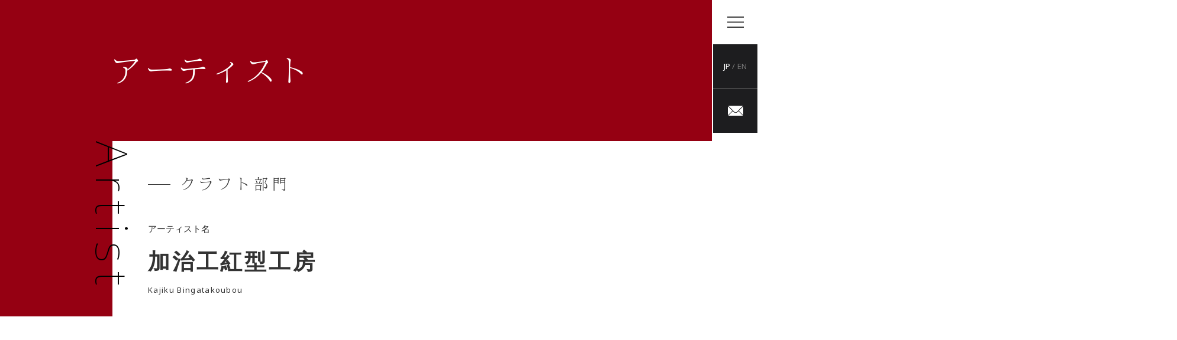

--- FILE ---
content_type: text/html; charset=UTF-8
request_url: https://2020.yambaru-artfes.jp/artist/2-04/
body_size: 3054
content:

<!DOCTYPE html>
<html lang="ja">
<head prefix="og: http://ogp.me/ns# fb: http://ogp.me/ns/fb# website: http://ogp.me/ns/website#">
<meta charset="UTF-8">
<title>加治工紅型工房 | YAMBARU ART FESTIVAL 2020-2021</title>
<meta name="viewport" content="width=device-width,user-scalable=no,initial-scale=1.0,maximum-scale=1.0" />
<meta http-equiv="X-UA-Compatible" content="IE=edge,chrome=1" />
<link rel="shortcut icon" type="image/x-icon" href="https://2020.yambaru-artfes.jp/wordpress/wp-content/themes/yambaru_jp/assets/img/common/favicon.ico" />
<link rel="stylesheet" href="https://2020.yambaru-artfes.jp/wordpress/wp-content/themes/yambaru_jp/assets/css/common.css" />
<meta name="keywords" content="やんばるアートフェスティバル,アーティスト,沖縄,yambaru,festival,2020,2021" />
<meta name="description" content="やんばるアートフェスティバルのアーティストをご紹介します" />
<link rel="stylesheet" href="https://2020.yambaru-artfes.jp/wordpress/wp-content/themes/yambaru_jp/assets/css/swiper.min.css" />
<link rel="stylesheet" href="https://2020.yambaru-artfes.jp/wordpress/wp-content/themes/yambaru_jp/assets/css/lower.css" />
<link rel="stylesheet" href="https://2020.yambaru-artfes.jp/wordpress/wp-content/themes/yambaru_jp/assets/css/artist__single.css" />
<meta property="og:title" content="YAMBARU ART FESTIVAL 2020-2021" />
<meta property="og:description" itemprop="description" content="やんばるアートフェスティバル開催。沖縄本島北部地域を会場とし、やんばるの原風景とともに現代アートや伝統工芸を体感できる地域芸術祭。" />
<meta property="og:url" content="http://yambaru-artfes.jp/" />
<meta property="article:author" content="https://www.facebook.com/yanbaru.art.fes/" />
<meta property="og:site_name" content="YAMBARU ART FESTIVAL 2020-2021" />
<meta property="og:type" content="website" />
<meta property="og:image" content="https://2020.yambaru-artfes.jp/wordpress/wp-content/themes/yambaru_jp/assets/img/common/ogp.png" />
<meta property="og:locale" content="ja_JP" />
<meta name="twitter:site" content="@yanbaru_art_fes">
<meta name="twitter:creator" content="@yanbaru_art_fes">
<meta name="twitter:title" content="YAMBARU ART FESTIVAL 2020-2021" />
<meta name="twitter:description" content="やんばるアートフェスティバル開催。沖縄本島北部地域を会場とし、やんばるの原風景とともに現代アートや伝統工芸を体感できる地域芸術祭。" />
<meta name="twitter:url" content="https://twitter.com/yanbaru_art_fes" />
<meta name="twitter:domain" content="http://yambaru-artfes.jp/" />
<meta name="twitter:card" content="summary_large_image" />
<meta name="twitter:image" content="https://2020.yambaru-artfes.jp/wordpress/wp-content/themes/yambaru_jp/assets/img/common/ogp.png" />
<link rel="canonical" href="https://2020.yambaru-artfes.jp/artist/2-04/" />
<link rel='shortlink' href='https://2020.yambaru-artfes.jp/?p=118' />
</head>
<body>
<header class="header pageheader" id="header">
			<h1 class="pageheader__title container">アーティスト</h1>
	
  <div class="header__spNavWrap">
    <nav class="header__spNav">
      <button class="spNavBtn">
        <span class="spNavBtn__icon"></span>
      </button>
      <div class="header__spNav__gnav">
        <div class="header__spNav__gnav__wrap">
          <div class="header__spNav__colm">
            <div class="header__spNav__colm__left show--pc">
              <a href="https://2020.yambaru-artfes.jp/">
                <img src="https://2020.yambaru-artfes.jp/wordpress/wp-content/themes/yambaru_jp/assets/img/common/logo.svg" alt="YAMBARU ART FESTIVAL 2020-2021">
              </a>
            </div>
            <div class="header__spNav__colm__right">
              <div class="header__spNav__listWrap">
                <ul class="header__spNav__list">
                  <li class="header__spNav__list__item">
                    <a href="https://2020.yambaru-artfes.jp/">Top</a>
                  </li>
                                    <li class="header__spNav__list__item">
                    <a href="https://2020.yambaru-artfes.jp/artist/">Artist</a>
                  </li>
                  <li class="header__spNav__list__item">
                    <a href="https://2020.yambaru-artfes.jp/director/">Director</a>
                  </li>
                  <li class="header__spNav__list__item">
                    <a href="https://2020.yambaru-artfes.jp/event/">Event</a>
                  </li>
                  <li class="header__spNav__list__item">
                    <a href="https://2020.yambaru-artfes.jp/spot-guide/">Spot Guide</a>
                  </li>
                </ul>
                <ul class="header__spNav__list">
                  <li class="header__spNav__list__item">
                    <a href="https://2020.yambaru-artfes.jp/3d/">Installation view</a>
                  </li>
                  <li class="header__spNav__list__item">
                    <a href="https://yafokinawa20.thebase.in/categories/3138714" target="_blank">WEB SHOP</a>
                  </li>
                  <li class="header__spNav__list__item">
                    <a href="https://2020.yambaru-artfes.jp/access/">Access</a>
                  </li>
                  <li class="header__spNav__list__item">
                    <a href="https://2020.yambaru-artfes.jp/news/">News</a>
                  </li>
                                  </ul>
              </div>
            </div>
            <p class="header__spNav__contactBtn show--sp">
              <a href="mailto:info@yambaru-artfes.jp">Contact</a>
            </p>
            <p class="header__spNav__langBtn show--sp">
              <a href="https://2020.yambaru-artfes.jp/en/artist/2-04/">
                <span class="header__spNav__langBtn__ttl">LANGUAGE</span>
                <span class="header__spNav__langBtn__txt"><span class="current">JP</span><span class="separator">/</span>EN</span>
              </a>
            </p>
          </div>
          <p class="header__spNav__copyright">&copy; 2020-2021 やんばるアートフェスティバル実行委員会運営事務局</p>
        </div>
      </div>
    </nav>
  </div>
  <p class="header__langBtn show--pc">
    <a href="https://2020.yambaru-artfes.jp/en/artist/2-04/">
      <span><span class="current">JP</span><span class="separator">/</span>EN</span>
    </a>
  </p>
  <p class="header__mailBtn show--pc">
    <a href="mailto:info@yambaru-artfes.jp"></a>
  </p>

</header>

<main class="main artistSingle__main" id="main">
	<div class="cont container">
		<!--<span class="pageheader__title__en">Artist</span>-->
		<div class="inner">
									<h2 class="artistSingle__category">クラフト部門</h2>
 						<h3 class="artistSingle__artistTitle">アーティスト名</h3>
			<p class="artistSingle__artistName">加治工紅型工房</p>
			<p class="artistSingle__artistName__en">Kajiku Bingatakoubou</p>
            <div class="artistSingle__youtube">
        <iframe width="560" height="315" src="https://www.youtube.com/embed/-kiZ8JuQ2RQ" frameborder="0" allow="accelerometer; autoplay; clipboard-write; encrypted-media; gyroscope; picture-in-picture" allowfullscreen></iframe>      </div>
      						<div class="artistSingle__work">
				<div class="artistSingle__work__container swiper-container">
					<div class="artistSingle__work__wrapper swiper-wrapper">
												<div class="artistSingle__work__slide swiper-slide">
							<div class="artistSingle__work__image">
								<div class="artistSingle__work__image__bg" style="background-image:url(https://2020.yambaru-artfes.jp/wordpress/wp-content/uploads/2021/01/加治工紅型.jpg);"></div>
							</div>
						</div>
																							</div>
				</div>
				<div class="artistSingle__work__buttonWrap">
					<div class="artistSingle__work__button">
						<div class="swiper-button-prev"></div>
						<div class="swiper-button-next"></div>
					</div>
				</div>
				<div class="artistSingle__work__pagination">
					<div class="swiper-pagination"></div>
				</div>
			</div>
									
						
						<div class="artistSingle__artist">
								<div class="artistSingle__artist__item">
					<div class="artistSingle__artist__image ">
						<div class="artistSingle__artist__image__bg" style="background-image:url(https://2020.yambaru-artfes.jp/wordpress/wp-content/uploads/2020/12/artist__craft20-1.png);"></div>
					</div>
					<div class="artistSingle__artist__cont">
						<p class="artistSingle__artist__artistName">加治工 摂</p>
						<h4 class="artistSingle__artist__profileTitle">PROFILE</h4>
						<p class="artistSingle__artist__profileText">那覇市出身。<br />
八重山諸島の鳩間島にルーツを持ち、幼い頃から三線の音や唄、祖父母が御嶽の司を務める姿を見聞きし、叔母の織る八重山上布やミンサー、芭蕉布、紅型の舞台幕、民具に触れ、島を近くに感じながら育つ。<br />
学生時代に紅型と出会い、その魅力に引き込まれて<br />
2004年より知念貞男氏に師事。<br />
2015年に独立し、工房を設立。<br />
2016〜2020工芸振興センター紅型技術講師。</p>
					</div>
				</div>
																      </div>
			
			
			<p class="artistSingle__backBtn btn">
				<a href="../">アーティスト一覧</a>
			</p>
		</div>
	</div>
</main>

</main>
<footer class="footer">
  <p class="pagetop">
    <a href="#header">
      <img src="https://2020.yambaru-artfes.jp/wordpress/wp-content/themes/yambaru_jp/assets/img/common/pagetop.svg" alt="PAGE TO TOP" class="show--pc">
    </a>
  </p>
  <p class="footer__logo">
    <a href="https://2020.yambaru-artfes.jp/">
      <img src="https://2020.yambaru-artfes.jp/wordpress/wp-content/themes/yambaru_jp/assets/img/common/logo.svg" alt="YAMBARU ART FESTIVAL 2020-2021">
    </a>
  </p>
  <div class="footer__cont">
    <div class="footer__link">
      <p class="footer__link__title">FOLLOW US</p>
      <ul class="footer__link__icon">
        <li class="footer__link__icon__item">
          <a href="https://note.com/yambaru_artfes" target="_blank">
            <img src="https://2020.yambaru-artfes.jp/wordpress/wp-content/themes/yambaru_jp/assets/img/common/sns__icon--note.svg" alt="note">
          </a>
        </li>
        <li class="footer__link__icon__item">
          <a href="https://www.facebook.com/yanbaru.art.fes/" target="_blank">
            <img src="https://2020.yambaru-artfes.jp/wordpress/wp-content/themes/yambaru_jp/assets/img/common/sns__icon--facebook.svg" alt="Facebook">
          </a>
        </li>
        <li class="footer__link__icon__item">
          <a href="https://www.instagram.com/yanbaru_art_fes/" target="_blank">
            <img src="https://2020.yambaru-artfes.jp/wordpress/wp-content/themes/yambaru_jp/assets/img/common/sns__icon--instagram.svg" alt="Instagram">
          </a>
        </li>
        <li class="footer__link__icon__item">
          <a href="https://twitter.com/yanbaru_art_fes" target="_blank">
            <img src="https://2020.yambaru-artfes.jp/wordpress/wp-content/themes/yambaru_jp/assets/img/common/sns__icon--twitter.svg" alt="Twitter">
          </a>
        </li>
        <li class="footer__link__icon__item">
          <a href="https://www.youtube.com/channel/UC2R5HkE5Zlkkj7ruYz8NzHw" target="_blank">
            <img src="https://2020.yambaru-artfes.jp/wordpress/wp-content/themes/yambaru_jp/assets/img/common/sns__icon--youtube.svg" alt="YouTube">
          </a>
        </li>
      </ul>
    </div>
    <p class="footer__copyright">&copy; 2020-2021 やんばるアートフェスティバル実行委員会運営事務局</p>
  </div>
</footer>
<script type='text/javascript' src='//code.jquery.com/jquery-3.4.1.min.js' id='jqueryTheme-js'></script>
<script type='text/javascript' src='https://2020.yambaru-artfes.jp/wordpress/wp-content/themes/yambaru_jp/assets/js/common.js' id='commonTheme-js'></script>
<script type='text/javascript' src='https://2020.yambaru-artfes.jp/wordpress/wp-content/themes/yambaru_jp/assets/js/swiper.min.js' id='singleArtistSwiperTheme-js'></script>
<script type='text/javascript' src='https://2020.yambaru-artfes.jp/wordpress/wp-content/themes/yambaru_jp/assets/js/artist__single.js' id='singleArtistTheme-js'></script>
</body>
</html>

--- FILE ---
content_type: text/css
request_url: https://2020.yambaru-artfes.jp/wordpress/wp-content/themes/yambaru_jp/assets/css/common.css
body_size: 4980
content:
@charset "UTF-8";*,:after,:before{box-sizing:border-box;padding:0;margin:0;border:none}a,a:active,a:hover,a:link,a:visited{-webkit-text-decoration-skip:objects;-webkit-tap-highlight-color:rgba(0,0,0,0);-webkit-backface-visibility:hidden;backface-visibility:hidden}:focus{outline:0}ol,ul{list-style:none;list-style-type:none}table,td,th,tr{border-collapse:collapse;border-spacing:0}article,aside,details,figcaption,figure,footer,header,main,menu,nav,section{display:block}h1,h2,h3,h4,h5,h6,h7{font-size:inherit;font-weight:inherit}button,input[type=button],input[type=checkbox],input[type=color],input[type=datetime-local],input[type=datetime],input[type=email],input[type=file],input[type=image],input[type=month],input[type=number],input[type=password],input[type=range],input[type=reset],input[type=search],input[type=submit],input[type=tel],input[type=text],input[type=time],input[type=week],select,textarea{background-color:transparent;border:none;cursor:pointer;outline:none;padding:0;-webkit-appearance:none;appearance:none;border-radius:0;overflow:visible;text-transform:none}select::-ms-expand{display:none}menu{margin:0;padding:0}a{color:inherit;text-decoration:none}img{max-width:100%;height:auto;vertical-align:bottom}html{width:100%;height:100%;font-size:62.5%;position:relative;visibility:hidden}html.wf-active{visibility:visible}body{position:relative;height:100%;font-size:1.6rem;line-height:1.6;color:#333;font-style:normal;font-family:noto-sans,sans-serif;font-weight:400;font-style:normal;overflow-x:hidden}@media screen and (max-width:1366px){body{font-size:1.1713030747vw}}@media screen and (max-width:828px){body{font-size:3.8647342995vw}}.show{display:block}@media screen and (max-width:828px){.show--pc{display:none!important}}.show--sp{display:none!important}@media screen and (max-width:828px){.show--sp{display:block!important}}.container{max-width:960px;margin-right:auto;margin-left:auto}@media screen and (max-width:1366px){.container{max-width:70.2781844802vw}}@media screen and (max-width:828px){.container{max-width:92.7184466019%;max-width:91%}}.inner{max-width:832px;margin-right:auto;margin-left:auto}@media screen and (max-width:1366px){.inner{max-width:60.9077598829vw}}@media screen and (max-width:828px){.inner{max-width:91%}}.outer{max-width:1366px;margin-right:auto;margin-left:auto}@media screen and (max-width:1366px){.outer{max-width:100vw}}@media screen and (max-width:828px){.outer{max-width:100%}}.pageheader{position:relative}.pageheader:before{content:"";background:#950012;width:calc(100% - 80px);min-height:572px;position:absolute;top:0;left:0;z-index:-1}@media screen and (max-width:1366px){.pageheader:before{width:94%;min-height:41.8740849195vw}}@media screen and (max-width:828px){.pageheader:before{width:100%;min-height:73.9130434783vw}}.pageheader__title{font-family:tbnpmincho-std,serif;font-weight:300;font-style:normal;font-size:5rem;letter-spacing:0.2em;color:#fff;line-height:1.5;padding:90px 0}@media screen and (max-width:1366px){.pageheader__title{padding:6.588579795vw 0;font-size:3.6603221083vw}}@media screen and (max-width:828px){.pageheader__title{padding:15.7004830918vw 0 14.4927536232vw;font-size:9.6618357488vw}}.pageheader__title__en{}.title{font-family:tbnpmincho-std,serif;font-weight:300;font-style:normal;font-size:5rem;letter-spacing:0.3em;line-height:1;color:#fff;margin-bottom:55px}@media screen and (max-width:1366px){.title{font-size:3.6603221083vw;margin-bottom:4.0263543192vw}}@media screen and (max-width:828px){.title{font-size:9.6618357488vw;margin-bottom:9.6618357488vw}}.cont{background:#fff;position:relative;padding-top:67px;min-height:360px}@media screen and (max-width:1366px){.cont{padding-top:4.9048316252vw;min-height:26.3543191801vw}}@media screen and (max-width:828px){.cont{padding-top:8.0917874396vw;min-height:36.231884058vw}}.cont:before{content:"";background:#fff;width:200%;height:100%;position:absolute;top:0;left:0;z-index:-1}@media screen and (max-width:828px){.cont:before{content:none}}.cont .inner{position:relative}.btn a{background:#1D1D1F;display:flex;align-items:center;justify-content:center;color:#fff;height:64px;text-align:center;letter-spacing:0.1em;position:relative}@media screen and (max-width:1366px){.btn a{height:4.6852122987vw}}@media screen and (max-width:828px){.btn a{height:15.4589371981vw}}@media screen and (min-width:829px){.btn a{transition:0.3s}.btn a:hover{background:#950012;transition:0.3s}}.btn a:after,.btn a:before{content:"";width:30px;height:4px;position:absolute;top:0;bottom:0;right:30px;margin:auto}@media screen and (max-width:1366px){.btn a:after,.btn a:before{width:2.196193265vw;height:0.2928257687vw;right:2.196193265vw}}@media screen and (max-width:828px){.btn a:after,.btn a:before{width:6.038647343vw;height:0.9661835749vw;right:3.6231884058vw}}@media screen and (min-width:829px){.btn a:after,.btn a:before{transition:0.3s}}.btn a:before{background:url(../img/common/arrow__white.svg) no-repeat center top/contain}.artistArchive__category{font-family:tbnpmincho-std,serif;font-weight:300;font-style:normal;font-size:2.4rem;letter-spacing:0.4em;line-height:1;padding-left:60px;position:relative;margin-top:60px}@media screen and (max-width:1366px){.artistArchive__category{margin-top:4.39238653vw;padding-left:4.39238653vw;font-size:1.756954612vw}}@media screen and (max-width:828px){.artistArchive__category{margin-top:8.4541062802vw;padding-left:7.2463768116vw;font-size:4.8309178744vw}}.artistArchive__category:before{content:"";width:40px;height:1px;background:#333;position:absolute;top:0;bottom:0;left:0;margin:auto}@media screen and (max-width:1366px){.artistArchive__category:before{width:2.9282576867vw}}@media screen and (max-width:828px){.artistArchive__category:before{width:4.8309178744vw}}.artistArchive__list{display:flex;flex-wrap:wrap;margin:60px 0 0 -32px}@media screen and (max-width:1366px){.artistArchive__list{margin:4.39238653vw 0 0 -2.3426061493vw}}@media screen and (max-width:828px){.artistArchive__list{margin:7.8502415459vw 0 0 0;justify-content:space-between}}.artistArchive__list__item{width:256px;margin-left:32px}@media screen and (max-width:1366px){.artistArchive__list__item{width:18.7408491947vw;margin-left:2.3426061493vw}}@media screen and (max-width:828px){.artistArchive__list__item{width:47%;margin-left:0}}.artistArchive__list__item:nth-child(n+4){margin-top:60px}@media screen and (max-width:1366px){.artistArchive__list__item:nth-child(n+4){margin-top:4.39238653vw}}@media screen and (max-width:828px){.artistArchive__list__item:nth-child(n+4){margin-top:7.2463768116vw}}@media screen and (max-width:828px){.artistArchive__list__item:nth-child(n+3){margin-top:7.2463768116vw}}@media screen and (min-width:829px){.artistArchive__list__item a .artistArchive__list__image__bg{transition:0.5s}.artistArchive__list__item a .artistArchive__list__image__bg:before{content:"";width:100%;height:180px;background:rgba(255,255,255,0.4);position:absolute;top:0;left:0;z-index:3;transition:0.5s;opacity:0}}@media screen and (min-width:829px) and (max-width:1366px){.artistArchive__list__item a .artistArchive__list__image__bg:before{height:13.17715959vw}}@media screen and (min-width:829px){.artistArchive__list__item a:hover .artistArchive__list__image__bg{transform:scale(1.15);transition:0.5s}.artistArchive__list__item a:hover .artistArchive__list__image__bg:before{opacity:1}}.artistArchive__list__image{position:relative;overflow:hidden;width:256px;height:180px}@media screen and (max-width:1366px){.artistArchive__list__image{width:18.7408491947vw;height:13.17715959vw}}@media screen and (max-width:828px){.artistArchive__list__image{width:100%;min-width:auto;height:24.8792270531vw;min-height:24.8792270531vw}}.artistArchive__list__image__bg{position:absolute;width:256px;height:180px;background-repeat:no-repeat;background-position:center center;background-size:cover}@media screen and (max-width:1366px){.artistArchive__list__image__bg{width:18.7408491947vw;height:13.17715959vw}}@media screen and (max-width:828px){.artistArchive__list__image__bg{height:24.8792270531vw;width:100%;min-width:auto}}.artistArchive__list__artistName{margin-top:20px;padding-left:12px;border-left:2px solid #000}@media screen and (max-width:1366px){.artistArchive__list__artistName{margin-top:1.4641288433vw;padding-left:0.878477306vw}}@media screen and (max-width:828px){.artistArchive__list__artistName{margin-top:3.0193236715vw;padding-left:2.4154589372vw;line-height:1.3}}.eventArchive__list{display:flex;flex-wrap:wrap;margin:0px 0 0 -32px}@media screen and (max-width:1366px){.eventArchive__list{margin:0vw 0 0 -2.3426061493vw}}@media screen and (max-width:828px){.eventArchive__list{margin:0vw 0 0 0;justify-content:space-between}}.eventArchive__list__item{width:256px;margin-left:32px}@media screen and (max-width:1366px){.eventArchive__list__item{width:18.7408491947vw;margin-left:2.3426061493vw}}@media screen and (max-width:828px){.eventArchive__list__item{width:47%;margin-left:0}}.eventArchive__list__item:nth-child(n+4){margin-top:60px}@media screen and (max-width:1366px){.eventArchive__list__item:nth-child(n+4){margin-top:4.39238653vw}}@media screen and (max-width:828px){.eventArchive__list__item:nth-child(n+4){margin-top:7.2463768116vw}}@media screen and (max-width:828px){.eventArchive__list__item:nth-child(n+3){margin-top:7.2463768116vw}}@media screen and (min-width:829px){.eventArchive__list__item a .eventArchive__list__image__bg{transition:0.5s}.eventArchive__list__item a .eventArchive__list__image__bg:before{content:"";width:100%;height:180px;background:rgba(255,255,255,0.4);position:absolute;top:0;left:0;z-index:3;transition:0.5s;opacity:0}}@media screen and (min-width:829px) and (max-width:1366px){.eventArchive__list__item a .eventArchive__list__image__bg:before{height:13.17715959vw}}@media screen and (min-width:829px){.eventArchive__list__item a:hover .eventArchive__list__image__bg{transform:scale(1.15);transition:0.5s}.eventArchive__list__item a:hover .eventArchive__list__image__bg:before{opacity:1}}.eventArchive__list__image{position:relative;overflow:hidden;width:256px;height:180px;border:1px solid #ddd}@media screen and (max-width:1366px){.eventArchive__list__image{width:18.7408491947vw;height:13.17715959vw}}@media screen and (max-width:828px){.eventArchive__list__image{width:100%;min-width:auto;height:24.8792270531vw;min-height:24.8792270531vw}}.eventArchive__list__image__bg{position:absolute;width:256px;height:180px;background-repeat:no-repeat;background-position:center center;background-size:cover}@media screen and (max-width:1366px){.eventArchive__list__image__bg{width:18.7408491947vw;height:13.17715959vw}}@media screen and (max-width:828px){.eventArchive__list__image__bg{height:24.8792270531vw;width:100%;min-width:auto}}.eventArchive__list__eventDate{margin-top:12px;font-size:1.2rem;color:#777}@media screen and (max-width:1366px){.eventArchive__list__eventDate{margin-top:0.878477306vw;font-size:0.878477306vw}}@media screen and (max-width:828px){.eventArchive__list__eventDate{margin-top:1.9323671498vw;line-height:1.3;font-size:2.8985507246vw}}.eventArchive__list__eventTitle{margin-top:4px}@media screen and (max-width:1366px){.eventArchive__list__eventTitle{margin-top:0.2928257687vw}}@media screen and (max-width:828px){.eventArchive__list__eventTitle{margin-top:0.9661835749vw}}.newsArchive__list__item{border-bottom:1px solid #ccc;padding:0 0 20px 0}@media screen and (max-width:1366px){.newsArchive__list__item{padding:0 0vw 1.4641288433vw 0}}@media screen and (max-width:828px){.newsArchive__list__item{padding:0 0 3.8647342995vw 0}}.newsArchive__list__item:not(:first-child){padding:20px 0px 20px 0}@media screen and (max-width:1366px){.newsArchive__list__item:not(:first-child){padding:1.4641288433vw 0vw 1.4641288433vw 0}}@media screen and (max-width:828px){.newsArchive__list__item:not(:first-child){padding:3.8647342995vw 0}}.newsArchive__list__item a{display:block;position:relative}.newsArchive__list__item a:before{content:"";background:url(../img/common/arrow__black.svg) no-repeat center top/contain;width:30px;height:4px;position:absolute;top:0;bottom:0;right:0px;margin:auto;opacity:0;transition:0.3s}@media screen and (max-width:1366px){.newsArchive__list__item a:before{width:2.196193265vw;height:0.2928257687vw}}@media screen and (max-width:828px){.newsArchive__list__item a:before{content:none}}@media screen and (min-width:829px){.newsArchive__list__item a:hover .newsArchive__list__date,.newsArchive__list__item a:hover .newsArchive__list__title{opacity:0.5}.newsArchive__list__item a:hover:before{opacity:1}}.newsArchive__list__date{font-size:1.1rem;color:#777;letter-spacing:0.08em;transition:0.3s}@media screen and (max-width:1366px){.newsArchive__list__date{font-size:0.8052708638vw}}@media screen and (max-width:828px){.newsArchive__list__date{font-size:2.6570048309vw}}.newsArchive__list__title{font-size:1.4rem;letter-spacing:0.08em;transition:0.3s}@media screen and (max-width:1366px){.newsArchive__list__title{font-size:1.0248901903vw}}@media screen and (max-width:828px){.newsArchive__list__title{font-size:3.3816425121vw}}.newsArchive__backBtn{margin-top:50px}@media screen and (max-width:1366px){.newsArchive__backBtn{margin-top:3.6603221083vw}}@media screen and (max-width:828px){.newsArchive__backBtn{margin-top:7.729468599vw}}.spotguideArchive__categoryBtn{position:sticky;top:0;left:0;z-index:1;display:flex;align-items:center;flex-wrap:wrap;margin:-13px 0 0 -13px}@media screen and (max-width:1366px){.spotguideArchive__categoryBtn{margin:-0.9516837482vw 0 0 -0.9516837482vw}}@media screen and (max-width:828px){.spotguideArchive__categoryBtn{width:92%;margin:-1.2077294686vw 0 0 -1.2077294686vw}}.spotguideArchive__categoryBtn__item{width:156px;margin:13px 0 0 13px}@media screen and (max-width:1366px){.spotguideArchive__categoryBtn__item{width:11.420204978vw;margin:0.9516837482vw 0 0 0.9516837482vw}}@media screen and (max-width:828px){.spotguideArchive__categoryBtn__item{width:31.8%;width:31%;margin:1.2077294686vw 0 0 1.2077294686vw}}.spotguideArchive__categoryBtn__item a{font-family:tbnpmincho-std,serif;font-weight:300;font-style:normal;display:flex;align-items:center;justify-content:center;height:64px;border:1px solid #000;background:#fff;letter-spacing:0.2em;line-height:1.4}@media screen and (max-width:1366px){.spotguideArchive__categoryBtn__item a{height:4.6852122987vw}}@media screen and (max-width:828px){.spotguideArchive__categoryBtn__item a{height:13.5265700483vw;font-size:2.8985507246vw}}@media screen and (min-width:829px){.spotguideArchive__categoryBtn__item a{transition:0.3s}.spotguideArchive__categoryBtn__item a:hover{opacity:0.7}}.spotguideArchive__categoryBtn__item a.active{color:#fff;background:#000}.spotguideArchive__spot{margin-top:64px}@media screen and (max-width:1366px){.spotguideArchive__spot{margin-top:4.6852122987vw}}@media screen and (max-width:828px){.spotguideArchive__spot{margin-top:7.729468599vw}}.spotguideArchive__spot~.spotguideArchive__spot{margin-top:128px}@media screen and (max-width:1366px){.spotguideArchive__spot~.spotguideArchive__spot{margin-top:9.3704245974vw}}@media screen and (max-width:828px){.spotguideArchive__spot~.spotguideArchive__spot{margin-top:15.4589371981vw}}.spotguideArchive__title{font-family:tbnpmincho-std,serif;font-weight:300;font-style:normal;font-size:2.4rem;letter-spacing:0.2em;line-height:1.4;position:relative;padding-left:64px}@media screen and (max-width:1366px){.spotguideArchive__title{padding-left:4.6852122987vw;font-size:1.756954612vw}}@media screen and (max-width:828px){.spotguideArchive__title{padding-left:7.729468599vw;font-size:3.3816425121vw}}.spotguideArchive__title:before{content:"";position:absolute;top:0;bottom:0;left:0;width:40px;height:1px;margin:auto;background:#000}@media screen and (max-width:1366px){.spotguideArchive__title:before{width:2.9282576867vw}}@media screen and (max-width:828px){.spotguideArchive__title:before{width:4.8309178744vw}}.spotguideArchive__list{display:flex;flex-wrap:wrap;margin:60px 0 0 -32px}@media screen and (max-width:1366px){.spotguideArchive__list{margin:4.39238653vw 0 0 -2.3426061493vw}}@media screen and (max-width:828px){.spotguideArchive__list{margin:7.8502415459vw 0 0 -2%}}.spotguideArchive__list__item{width:256px;margin-left:32px}@media screen and (max-width:1366px){.spotguideArchive__list__item{width:18.7408491947vw;margin-left:2.3426061493vw}}@media screen and (max-width:828px){.spotguideArchive__list__item{width:37.4396135266vw;margin-left:2.8985507246vw}}.spotguideArchive__list__item:nth-child(n+4){margin-top:60px}@media screen and (max-width:1366px){.spotguideArchive__list__item:nth-child(n+4){margin-top:4.39238653vw}}@media screen and (max-width:828px){.spotguideArchive__list__item:nth-child(n+4){margin-top:7.2463768116vw}}@media screen and (max-width:828px){.spotguideArchive__list__item:nth-child(n+3){margin-top:7.2463768116vw}}@media screen and (min-width:829px){.spotguideArchive__list__item a .spotguideArchive__list__image__bg{transition:0.5s}.spotguideArchive__list__item a .spotguideArchive__list__image__bg:before{content:"";width:100%;height:171px;background:rgba(255,255,255,0.4);position:absolute;top:0;left:0;z-index:3;transition:0.5s;opacity:0}}@media screen and (min-width:829px) and (max-width:1366px){.spotguideArchive__list__item a .spotguideArchive__list__image__bg:before{height:12.5183016105vw}}@media screen and (min-width:829px){.spotguideArchive__list__item a:hover .spotguideArchive__list__image__bg{transform:scale(1.15);transition:0.5s}.spotguideArchive__list__item a:hover .spotguideArchive__list__image__bg:before{opacity:1}}.spotguideArchive__list__image{position:relative;overflow:hidden;width:256px;height:171px}@media screen and (max-width:1366px){.spotguideArchive__list__image{width:18.7408491947vw;height:12.5183016105vw}}@media screen and (max-width:828px){.spotguideArchive__list__image{width:37.4396135266vw;min-width:37.4396135266vw;height:24.8792270531vw;min-height:24.8792270531vw}}.spotguideArchive__list__image__bg{position:absolute;width:256px;height:171px;background-repeat:no-repeat;background-position:center center;background-size:cover}@media screen and (max-width:1366px){.spotguideArchive__list__image__bg{width:18.7408491947vw;height:13.17715959vw}}@media screen and (max-width:828px){.spotguideArchive__list__image__bg{width:37.4396135266vw;height:24.8792270531vw}}.spotguideArchive__list__cont{display:flex;margin-top:16px}@media screen and (max-width:1366px){.spotguideArchive__list__cont{margin-top:1.1713030747vw}}@media screen and (max-width:828px){.spotguideArchive__list__cont{margin-top:2.8985507246vw;line-height:1.3}}.spotguideArchive__list__num{font-family:noto-sans,sans-serif;font-weight:700;font-style:normal;background:#000;display:flex;align-items:center;justify-content:center;color:#fff;font-size:1.2rem;line-height:1;width:30px;min-width:30px;height:30px;min-height:30px}@media screen and (max-width:1366px){.spotguideArchive__list__num{width:2.196193265vw;min-width:2.196193265vw;height:2.196193265vw;min-height:2.196193265vw;font-size:0.878477306vw}}@media screen and (max-width:828px){.spotguideArchive__list__num{width:5.7971014493vw;min-width:5.7971014493vw;height:5.7971014493vw;min-height:5.7971014493vw;font-size:2.8985507246vw}}.spotguideArchive__list__title{margin-top:2px;margin-left:16px;line-height:1.5}@media screen and (max-width:1366px){.spotguideArchive__list__title{margin-left:1.1713030747vw;margin-top:0.1464128843vw}}@media screen and (max-width:828px){.spotguideArchive__list__title{margin-top:0.2415458937vw;margin-left:1.9323671498vw}}.default{border:1px solid #ddd}.header__spNav{position:fixed;top:0;right:0;z-index:51}.header__spNavMask{}.header__spNav .spNavBtn{width:80px;height:80px;position:relative;z-index:100;background:#fff;display:block}@media screen and (max-width:1366px){.header__spNav .spNavBtn{width:5.8565153734vw;height:5.8565153734vw}}@media screen and (max-width:828px){.header__spNav .spNavBtn{width:15.9420289855vw;height:15.9420289855vw}}.header__spNav .spNavBtn__icon{background:url(../img/common/spnav__icon--menu.svg) no-repeat center top;background-size:100%;width:30px;height:20px;position:absolute;top:0;right:0;left:0;bottom:0;margin:auto}@media screen and (max-width:1366px){.header__spNav .spNavBtn__icon{width:2.196193265vw;height:1.4641288433vw}}@media screen and (max-width:828px){.header__spNav .spNavBtn__icon{width:6.038647343vw;height:3.9855072464vw}}.header__spNav .spNavBtn__icon.open{background:url(../img/common/spnav__icon--close.svg) no-repeat center top;background-size:100%;width:30px;height:30px}@media screen and (max-width:1366px){.header__spNav .spNavBtn__icon.open{width:2.196193265vw;height:2.196193265vw}}@media screen and (max-width:828px){.header__spNav .spNavBtn__icon.open{width:6.038647343vw;height:6.038647343vw}}.header__spNav__gnav{position:fixed;z-index:30;top:0;right:0;background:black;opacity:0;overflow-y:scroll;width:100%;height:100%;transition:0.5s;transform:translate(0,-100%)}.header__spNav__gnav.active{transition:0.5s;transform:translate(0,0);opacity:1}@media screen and (max-width:828px){.header__spNav__gnav__wrap{padding:16.9082125604vw 0 6.038647343vw;width:90%;margin:auto}}.header__spNav__colm{display:flex}@media screen and (max-width:828px){.header__spNav__colm{display:block}}.header__spNav__colm__left{background:#fff;display:flex;align-items:center;justify-content:center;width:30%;height:100vh;padding:0 40px}@media screen and (max-width:1366px){.header__spNav__colm__left{padding:0 2.9282576867vw}}@media screen and (max-width:828px){.header__spNav__colm__left{padding:0 4.8309178744vw}}@media screen and (min-width:829px){.header__spNav__colm__left a{transition:0.3s}.header__spNav__colm__left a:hover{opacity:0.5;transition:0.3s}}.header__spNav__colm__right{width:70%;min-width:70%;display:flex;align-items:center;justify-content:center}@media screen and (max-width:828px){.header__spNav__colm__right{width:100%;display:block}}.header__spNav__logo{width:354px}@media screen and (max-width:1366px){.header__spNav__logo{width:25.9150805271vw}}.header__spNav__list{font-family:noto-sans,sans-serif;font-weight:100;font-style:normal}@media screen and (max-width:828px){.header__spNav__list{padding-left:4.8309178744vw}}.header__spNav__list:not(:first-child){margin-left:10%}@media screen and (max-width:828px){.header__spNav__list:not(:first-child){margin:4.8309178744vw auto 0}}.header__spNav__listWrap{display:flex;justify-content:center;align-items:flex-start}@media screen and (max-width:828px){.header__spNav__listWrap{display:block}}.header__spNav__list__item:not(:first-child){margin-top:30px}@media screen and (max-width:1366px){.header__spNav__list__item:not(:first-child){margin-top:2.196193265vw}}@media screen and (max-width:828px){.header__spNav__list__item:not(:first-child){margin-top:4.8309178744vw}}.header__spNav__list__item a{display:inline-block;position:relative;font-size:4.6rem;color:#fff;letter-spacing:0.14em;white-space:nowrap}@media screen and (max-width:1366px){.header__spNav__list__item a{font-size:3.3674963397vw}}@media screen and (max-width:828px){.header__spNav__list__item a{font-size:7.729468599vw}}@media screen and (min-width:829px){.header__spNav__list__item a{transition:0.3s}.header__spNav__list__item a:hover{opacity:0.5;transition:0.3s}}.header__spNav__contactBtn{background:#fff;color:#000;position:relative;margin-top:9.6618357488vw}.header__spNav__contactBtn a{height:18.3574879227vw;display:flex;align-items:center;padding:0 2.8985507246vw 0 16.9082125604vw;font-size:6.7632850242vw;letter-spacing:0.04em;font-family:noto-sans,sans-serif;font-weight:100;font-style:normal}.header__spNav__contactBtn:before{content:"";background:url(../img/common/icon__mail--black.svg) no-repeat center center/contain;position:absolute;top:0;bottom:0;left:5.7971014493vw;margin:auto;border-top:0;border-right:1px solid #777;width:6.7632850242vw;height:4.347826087vw}.header__spNav__langBtn{margin-top:9.6618357488vw}.header__spNav__langBtn__ttl{margin-right:7.729468599vw;color:#fff}.header__spNav__langBtn__txt{font-family:noto-sans,sans-serif;font-weight:500;font-style:normal}.header__spNav__langBtn a{color:#777;display:flex;align-items:center;font-size:5.7971014493vw;letter-spacing:0.04em;font-family:noto-sans,sans-serif;font-weight:100;font-style:normal}.header__spNav__langBtn a .current{color:#fff}.header__spNav__langBtn a .separator{margin:0 1.9323671498vw 0 1.4492753623vw}.header__spNav__copyright{position:absolute;bottom:40px;right:40px;font-size:1.2rem;letter-spacing:0.04em;color:#fff}@media screen and (max-width:1366px){.header__spNav__copyright{font-size:0.878477306vw;bottom:2.9282576867vw;right:2.9282576867vw}}@media screen and (max-width:828px){.header__spNav__copyright{font-size:1.9323671498vw;bottom:0;right:0;position:relative;margin-top:19.3236714976vw;text-align:right}}.header__langBtn{position:fixed;top:80px;right:0;z-index:51}@media screen and (max-width:1366px){.header__langBtn{top:5.8565153734vw}}@media screen and (max-width:828px){.header__langBtn{top:0vw;right:15.9420289855vw}}.header__langBtn a{display:flex;align-items:center;justify-content:center;background:#1D1D1F;color:#777;width:80px;height:80px;z-index:100;font-size:1.4rem}@media screen and (max-width:1366px){.header__langBtn a{width:5.8565153734vw;height:5.8565153734vw;font-size:1.0248901903vw}}@media screen and (max-width:828px){.header__langBtn a{width:15.9420289855vw;height:15.9420289855vw;font-size:3.3816425121vw}}.header__langBtn a .current{color:#fff}.header__langBtn a .separator{margin:0 4px 0 3px}@media screen and (max-width:1366px){.header__langBtn a .separator{margin:0 0.2928257687vw 0 0.2196193265vw;width:5.8565153734vw}}@media screen and (max-width:828px){.header__langBtn a .separator{margin:0 0.7246376812vw 0 0.3623188406vw}}.header__mailBtn{position:fixed;top:160px;right:0;z-index:51}@media screen and (max-width:1366px){.header__mailBtn{top:11.7130307467vw}}@media screen and (max-width:828px){.header__mailBtn{top:0vw;right:31.884057971vw}}.header__mailBtn a{display:flex;align-items:center;justify-content:center;background:#1D1D1F;width:80px;height:80px;z-index:100;border-top:1px solid #777}@media screen and (max-width:1366px){.header__mailBtn a{width:5.8565153734vw;height:5.8565153734vw}}@media screen and (max-width:828px){.header__mailBtn a{border-top:0;border-right:1px solid #777;width:15.9420289855vw;height:15.9420289855vw}}.header__mailBtn a:before{content:"";background:url(../img/common/icon__mail--white.svg) no-repeat center center/contain;width:28px;height:18px;position:absolute;top:0;right:0;bottom:0;left:0;margin:auto}@media screen and (max-width:1366px){.header__mailBtn a:before{width:2.0497803807vw;height:1.317715959vw}}@media screen and (max-width:828px){.header__mailBtn a:before{border-top:0;border-right:1px solid #777;width:5.7971014493vw;height:3.7439613527vw}}.footer{max-width:1366px;margin:auto;padding:80px;position:relative}@media screen and (max-width:1366px){.footer{max-width:100vw;padding:5.8565153734vw}}@media screen and (max-width:828px){.footer{max-width:100%;padding:0vw 0vw 6.038647343vw 0vw}}.footer__logo{width:354px}@media screen and (max-width:1366px){.footer__logo{width:25.9150805271vw}}@media screen and (max-width:828px){.footer__logo{width:85%;margin:10.8695652174vw auto 0}}.footer__logo img{width:100%}@media screen and (min-width:829px){.footer__logo a{transition:0.3s}.footer__logo a:hover{transition:0.3s;opacity:0.5}}.footer__cont{display:flex;justify-content:space-between;align-items:center;margin-top:80px}@media screen and (max-width:1366px){.footer__cont{margin-top:5.8565153734vw}}@media screen and (max-width:828px){.footer__cont{display:block;width:90%;margin:auto}}.footer__copyright{order:1;font-size:1.2rem;letter-spacing:0.04em}@media screen and (max-width:1366px){.footer__copyright{font-size:0.878477306vw}}@media screen and (max-width:828px){.footer__copyright{width:95%;margin:6.038647343vw auto 0;font-size:2.5362318841vw;letter-spacing:0.02em}}.footer__link{order:2;display:flex;align-items:center}@media screen and (max-width:828px){.footer__link{margin:12.077294686vw auto 0;width:95%}}.footer__link__title{margin-right:20px;position:relative;padding-right:24px;letter-spacing:0.1em}@media screen and (max-width:1366px){.footer__link__title{margin-right:1.4641288433vw;padding-right:1.756954612vw}}@media screen and (max-width:828px){.footer__link__title{margin-right:auto;padding-right:4.2270531401vw;font-size:2.8985507246vw}}.footer__link__title:before{content:"";width:12px;height:1px;background:#000;position:absolute;top:0;bottom:0;right:0;margin:auto}@media screen and (max-width:1366px){.footer__link__title:before{width:0.878477306vw}}@media screen and (max-width:828px){.footer__link__title:before{width:2.8985507246vw}}.footer__link__icon{display:flex;align-items:center;justify-content:center}.footer__link__icon__item{width:40px}@media screen and (max-width:1366px){.footer__link__icon__item{width:2.9282576867vw}}@media screen and (max-width:828px){.footer__link__icon__item{width:9.6618357488vw}}.footer__link__icon__item:not(:first-child){margin-left:8px}@media screen and (max-width:1366px){.footer__link__icon__item:not(:first-child){margin-left:0.5856515373vw}}@media screen and (max-width:828px){.footer__link__icon__item:not(:first-child){margin-left:1.2077294686vw}}@media screen and (min-width:829px){.footer__link__icon__item a{transition:0.3s}.footer__link__icon__item a:hover{opacity:0.5;transition:0.3s}}.pagetop{position:absolute;top:150px;right:80px;width:17px}@media screen and (max-width:1366px){.pagetop{width:1.2445095168vw;top:10.980966325vw;right:5.8565153734vw}}@media screen and (max-width:828px){.pagetop{position:relative;top:0;right:0;width:100%}.pagetop a{width:100%;background:#1D1D1F;display:flex;align-items:center;justify-content:center;height:15.4589371981vw}.pagetop a:before{content:"";width:4.8309178744vw;height:4.8309178744vw;border:0px;border-top:solid 2px #fff;border-right:solid 2px #fff;transform:rotate(-45deg);position:absolute;top:2.4154589372vw;bottom:0;right:0;left:0;margin:auto;z-index:0}}@media screen and (min-width:829px){.pagetop{transition:0.3s}.pagetop:hover{opacity:0.5;transition:0.3s}}.sa{opacity:0;transition:all 0.5s}.sa.show{opacity:1;transform:none}.sa--fade{transition:2.5s}.sa--lr{transform:translate(-30px,0);transition:0.8s}.sa--rl{transform:translate(40px,0);transition:1s}.sa--up{transform:translate(0,10%);transition:1s}.sa--down{transform:translate(0,-30px)}

--- FILE ---
content_type: text/css
request_url: https://2020.yambaru-artfes.jp/wordpress/wp-content/themes/yambaru_jp/assets/css/lower.css
body_size: 16
content:
/**
 * Fonts
 */

--- FILE ---
content_type: text/css
request_url: https://2020.yambaru-artfes.jp/wordpress/wp-content/themes/yambaru_jp/assets/css/artist__single.css
body_size: 2183
content:
.artistSingle__main{padding-bottom:120px}@media screen and (max-width:1366px){.artistSingle__main{padding-bottom:8.78477306vw}}@media screen and (max-width:828px){.artistSingle__main{padding-bottom:18.115942029vw}}.artistSingle__main .container{position:relative}@media screen and (min-width:829px){.artistSingle__main .container:after{content:"Artist";font-family:noto-sans,sans-serif;font-weight:100;font-style:normal;font-size:8rem;letter-spacing:0.2em;line-height:1;color:#000;position:absolute;top:100px;left:-140px;transform:rotate(90deg)}}@media screen and (min-width:829px) and (max-width:1366px){.artistSingle__main .container:after{font-size:5.8565153734vw;top:7.3206442167vw;left:-10.2489019034vw}}.artistSingle__category{font-family:tbnpmincho-std,serif;font-weight:300;font-style:normal;font-size:2.4rem;letter-spacing:0.4em;line-height:1;padding-left:60px;position:relative}@media screen and (max-width:1366px){.artistSingle__category{padding-left:4.39238653vw;font-size:1.756954612vw}}@media screen and (max-width:828px){.artistSingle__category{padding-left:7.2463768116vw;font-size:4.8309178744vw}}.artistSingle__category:before{content:"";width:40px;height:1px;background:#333;position:absolute;top:0;bottom:0;left:0;margin:auto}@media screen and (max-width:1366px){.artistSingle__category:before{width:2.9282576867vw}}@media screen and (max-width:828px){.artistSingle__category:before{width:4.8309178744vw}}.artistSingle__artistTitle{margin-top:60px;line-height:1}@media screen and (max-width:1366px){.artistSingle__artistTitle{margin-top:4.39238653vw}}@media screen and (max-width:828px){.artistSingle__artistTitle{margin-top:9.6618357488vw;font-size:3.3816425121vw}}.artistSingle__artistName{font-family:noto-sans,sans-serif;font-weight:700;font-style:normal;font-size:4rem;line-height:1.4;letter-spacing:0.1em;margin-top:24px}@media screen and (max-width:1366px){.artistSingle__artistName{margin-top:1.756954612vw;font-size:2.9282576867vw}}@media screen and (max-width:828px){.artistSingle__artistName{margin-top:2.4154589372vw;font-size:7.729468599vw}}.artistSingle__artistName__en{font-size:1.4rem;line-height:1.4;letter-spacing:0.1em;margin-top:14px}@media screen and (max-width:1366px){.artistSingle__artistName__en{margin-top:1.0248901903vw;font-size:1.0248901903vw}}@media screen and (max-width:828px){.artistSingle__artistName__en{margin-top:2.4154589372vw;font-size:3.3816425121vw}}.artistSingle__youtube{width:100%;height:468px;margin-top:60px}@media screen and (max-width:1366px){.artistSingle__youtube{margin-top:4.39238653vw;height:34.2606149341vw}}@media screen and (max-width:828px){.artistSingle__youtube{margin-top:11.5942028986vw;height:45.652173913vw}}.artistSingle__youtube iframe{width:100%;height:100%}.artistSingle__work{margin-top:60px;position:relative}@media screen and (max-width:1366px){.artistSingle__work{margin-top:4.39238653vw}}@media screen and (max-width:828px){.artistSingle__work{margin-top:11.5942028986vw}}.artistSingle__work__container{width:640px}@media screen and (max-width:1366px){.artistSingle__work__container{width:46.8521229868vw}}@media screen and (max-width:828px){.artistSingle__work__container{width:100%}}.artistSingle__work__button{width:100%;height:64px;position:absolute;top:0;bottom:0;margin:auto}@media screen and (max-width:1366px){.artistSingle__work__button{height:4.6852122987vw}}@media screen and (max-width:828px){.artistSingle__work__button{height:10.8695652174vw;position:absolute}}.artistSingle__work__buttonWrap{width:640px;height:427px;position:absolute;top:0;right:0;left:0;margin:auto}@media screen and (max-width:1366px){.artistSingle__work__buttonWrap{width:46.8521229868vw;height:31.2591508053vw}}@media screen and (max-width:828px){.artistSingle__work__buttonWrap{width:auto;height:auto;top:auto;bottom:0;height:10.8695652174vw}}.artistSingle__work__button .swiper-button-next,.artistSingle__work__button .swiper-button-prev{position:absolute;background-image:none;width:45px;height:45px;top:0;margin:0}@media screen and (max-width:1366px){.artistSingle__work__button .swiper-button-next,.artistSingle__work__button .swiper-button-prev{width:3.2942898975vw;height:3.2942898975vw}}@media screen and (max-width:828px){.artistSingle__work__button .swiper-button-next,.artistSingle__work__button .swiper-button-prev{width:10.8695652174vw;height:10.8695652174vw}}.artistSingle__work__button .swiper-button-prev{background:url(../img/common/slider__arrow--prev.svg) no-repeat center top/contain;left:-75px}@media screen and (max-width:1366px){.artistSingle__work__button .swiper-button-prev{left:-5.4904831625vw}}@media screen and (max-width:828px){.artistSingle__work__button .swiper-button-prev{left:0}}.artistSingle__work__button .swiper-button-next{background:url(../img/common/slider__arrow--next.svg) no-repeat center top/contain;right:0;right:-75px}@media screen and (max-width:1366px){.artistSingle__work__button .swiper-button-next{right:-5.4904831625vw}}@media screen and (max-width:828px){.artistSingle__work__button .swiper-button-next{right:0}}.artistSingle__work__pagination{position:relative;height:12px;margin-top:24px}@media screen and (max-width:1366px){.artistSingle__work__pagination{height:0.878477306vw;margin-top:1.756954612vw}}@media screen and (max-width:828px){.artistSingle__work__pagination{height:10.8695652174vw;display:flex;align-items:center;margin-top:4.8309178744vw}}.artistSingle__work__pagination .swiper-pagination{line-height:0;width:100%;height:14px;margin:auto}@media screen and (max-width:1366px){.artistSingle__work__pagination .swiper-pagination{height:1.0248901903vw}}@media screen and (max-width:828px){.artistSingle__work__pagination .swiper-pagination{height:2.6570048309vw}}.artistSingle__work__pagination .swiper-pagination-bullet{width:10px;height:10px;background:#950012}@media screen and (max-width:1366px){.artistSingle__work__pagination .swiper-pagination-bullet{width:0.7320644217vw;height:0.7320644217vw}}@media screen and (max-width:828px){.artistSingle__work__pagination .swiper-pagination-bullet{width:2.4154589372vw;height:2.4154589372vw}}.artistSingle__work__pagination .swiper-pagination-bullet:not(:first-child){margin-left:15px}@media screen and (max-width:1366px){.artistSingle__work__pagination .swiper-pagination-bullet:not(:first-child){margin-left:1.0980966325vw}}@media screen and (max-width:828px){.artistSingle__work__pagination .swiper-pagination-bullet:not(:first-child){margin-left:1.2077294686vw}}.artistSingle__work__image{width:640px;height:427px;position:relative}@media screen and (max-width:1366px){.artistSingle__work__image{width:46.8521229868vw;height:31.2591508053vw}}@media screen and (max-width:828px){.artistSingle__work__image{width:84.5410628019vw;height:56.5217391304vw}}.artistSingle__work__image__bg{position:absolute;width:640px;height:427px;background-repeat:no-repeat;background-position:center center;background-size:cover}@media screen and (max-width:1366px){.artistSingle__work__image__bg{width:46.8521229868vw;height:31.2591508053vw}}@media screen and (max-width:828px){.artistSingle__work__image__bg{width:84.5410628019vw;height:56.5217391304vw}}.artistSingle__projectTitle{line-height:1;margin-top:60px}@media screen and (max-width:1366px){.artistSingle__projectTitle{margin-top:4.39238653vw}}@media screen and (max-width:828px){.artistSingle__projectTitle{margin-top:10.8695652174vw;font-size:3.3816425121vw}}.artistSingle__projectName{font-family:noto-sans,sans-serif;font-weight:700;font-style:normal;margin-top:60px;padding-bottom:25px;border-bottom:1px solid #333;font-size:3.2rem;letter-spacing:0.1em;line-height:1.4}@media screen and (max-width:1366px){.artistSingle__projectName{margin-top:4.39238653vw;padding-bottom:1.8301610542vw;font-size:2.9282576867vw}}@media screen and (max-width:828px){.artistSingle__projectName{margin-top:10.8695652174vw;font-size:7.729468599vw;padding-bottom:4.2270531401vw}}.artistSingle__projectCont{margin-top:25px;line-height:2}@media screen and (max-width:1366px){.artistSingle__projectCont{margin-top:1.8301610542vw}}@media screen and (max-width:828px){.artistSingle__projectCont{margin-top:6.038647343vw}}.artistSingle__exhibitionHall{margin-top:48px;display:flex;align-items:center;border:1px solid #000}@media screen and (max-width:1366px){.artistSingle__exhibitionHall{margin-top:3.513909224vw}}@media screen and (max-width:828px){.artistSingle__exhibitionHall{margin-top:7.729468599vw;display:block}}.artistSingle__exhibitionHall__title{display:flex;align-items:center;justify-content:center;background:#000;width:133px;min-height:48px;color:#fff;text-align:center;letter-spacing:0.14em}@media screen and (max-width:1366px){.artistSingle__exhibitionHall__title{width:9.7364568082vw;min-height:3.513909224vw}}@media screen and (max-width:828px){.artistSingle__exhibitionHall__title{width:100%;min-height:auto;padding:2.4154589372vw 0}}.artistSingle__exhibitionHall__cont{display:flex;align-items:center;padding:0 20px}@media screen and (max-width:1366px){.artistSingle__exhibitionHall__cont{padding:0 1.4641288433vw}}@media screen and (max-width:828px){.artistSingle__exhibitionHall__cont{padding:3.6231884058vw}}.artistSingle__artist{margin-top:80px}@media screen and (max-width:1366px){.artistSingle__artist{margin-top:5.8565153734vw}}@media screen and (max-width:828px){.artistSingle__artist{margin-top:15.7004830918vw}}.artistSingle__artist__item{display:flex;align-items:flex-start}@media screen and (max-width:828px){.artistSingle__artist__item{display:block}}.artistSingle__artist__item:not(:first-child){margin-top:40px}@media screen and (max-width:1366px){.artistSingle__artist__item:not(:first-child){margin-top:2.9282576867vw}}@media screen and (max-width:828px){.artistSingle__artist__item:not(:first-child){margin-top:12.077294686vw}}.artistSingle__artist__image{width:320px;min-width:320px;height:213px;position:relative}@media screen and (max-width:1366px){.artistSingle__artist__image{width:23.4260614934vw;min-width:23.4260614934vw;height:15.5929721816vw}}@media screen and (max-width:828px){.artistSingle__artist__image{width:100%;min-width:auto;height:56.2801932367vw}}.artistSingle__artist__image img{width:100%}.artistSingle__artist__image__bg{position:absolute;width:320px;height:213px;background-repeat:no-repeat;background-position:center center;background-size:cover}@media screen and (max-width:1366px){.artistSingle__artist__image__bg{width:23.4260614934vw;height:15.5929721816vw}}@media screen and (max-width:828px){.artistSingle__artist__image__bg{width:100%;min-width:auto;height:56.2801932367vw}}.artistSingle__artist__cont{margin-left:30px;width:100%;padding-top:15px}@media screen and (max-width:1366px){.artistSingle__artist__cont{padding-top:1.0980966325vw;margin-left:2.196193265vw}}@media screen and (max-width:828px){.artistSingle__artist__cont{padding-top:0vw;margin-left:0;display:block}}.artistSingle__artist__artistName{font-family:noto-sans,sans-serif;font-weight:700;font-style:normal;font-size:2rem;line-height:1;letter-spacing:0.16em}@media screen and (max-width:1366px){.artistSingle__artist__artistName{font-size:1.4641288433vw}}@media screen and (max-width:828px){.artistSingle__artist__artistName{margin-top:7.2463768116vw;font-size:4.8309178744vw}}.artistSingle__artist__profileTitle{font-size:1rem;letter-spacing:0.2em;position:relative;margin-top:25px}@media screen and (max-width:1366px){.artistSingle__artist__profileTitle{margin-top:1.8301610542vw;font-size:0.7320644217vw}}@media screen and (max-width:828px){.artistSingle__artist__profileTitle{margin-top:5.7971014493vw;font-size:2.4154589372vw}}.artistSingle__artist__profileTitle:before{content:"";width:87%;height:1px;background:#000;position:absolute;top:0;bottom:0;right:0;margin:auto}@media screen and (max-width:828px){.artistSingle__artist__profileTitle:before{width:80%}}.artistSingle__artist__profileText{font-size:1.2rem;line-height:1.8;margin-top:15px}@media screen and (max-width:1366px){.artistSingle__artist__profileText{margin-top:1.0980966325vw;font-size:0.878477306vw}}@media screen and (max-width:828px){.artistSingle__artist__profileText{margin-top:3.8647342995vw;font-size:2.8985507246vw}}.artistSingle__information{margin-top:80px}@media screen and (max-width:1366px){.artistSingle__information{margin-top:5.8565153734vw}}@media screen and (max-width:828px){.artistSingle__information{margin-top:14.4927536232vw}}.artistSingle__information__title{line-height:1}@media screen and (max-width:828px){.artistSingle__information__title{font-size:3.3816425121vw}}.artistSingle__information__cont{margin-top:22px;padding:32px 40px;border:1px solid #000}@media screen and (max-width:1366px){.artistSingle__information__cont{margin-top:1.6105417277vw;padding:2.3426061493vw 2.9282576867vw}}@media screen and (max-width:828px){.artistSingle__information__cont{margin-top:5.3140096618vw;padding:5.7971014493vw}}.artistSingle__information__text{line-height:2}@media screen and (max-width:828px){.artistSingle__information__text{font-size:3.6231884058vw}}.artistSingle__backBtn{margin-top:120px}@media screen and (max-width:1366px){.artistSingle__backBtn{margin-top:8.78477306vw}}@media screen and (max-width:828px){.artistSingle__backBtn{width:100%;margin-top:14.4927536232vw}}

--- FILE ---
content_type: image/svg+xml
request_url: https://2020.yambaru-artfes.jp/wordpress/wp-content/themes/yambaru_jp/assets/img/common/sns__icon--note.svg
body_size: 670
content:
<svg xmlns="http://www.w3.org/2000/svg" width="40" height="40" viewBox="0 0 40 40">
  <g id="グループ_10243" data-name="グループ 10243" transform="translate(-1047 -8383)">
    <g id="グループ_10236" data-name="グループ 10236" transform="translate(68 4413)">
      <g id="楕円形_33" data-name="楕円形 33" transform="translate(979 3970)" fill="none" stroke="#1d1d1f" stroke-width="1">
        <circle cx="20" cy="20" r="20" stroke="none"/>
        <circle cx="20" cy="20" r="19.5" fill="none"/>
      </g>
    </g>
    <path id="パス_17228" data-name="パス 17228" d="M831.758,283.522v-1.071a1.053,1.053,0,0,1,.04-.36.711.711,0,0,1,1.345,0,1.051,1.051,0,0,1,.04.36V284.1a1.361,1.361,0,0,1-.02.29.732.732,0,0,1-.532.53,1.381,1.381,0,0,1-.291.02h-1.656a1.062,1.062,0,0,1-.361-.04.707.707,0,0,1,0-1.341,1.062,1.062,0,0,1,.361-.04Zm5.9,7.485h-8.883v-7.8a.347.347,0,0,1,.105-.255l2.3-2.3a.349.349,0,0,1,.256-.105h6.218v10.457Zm1.009-12.219a1.888,1.888,0,0,0-.221-.01h-7.242c-.08,0-.161.005-.216.01a1.4,1.4,0,0,0-.863.42l-2.7,2.687a1.394,1.394,0,0,0-.421.861c-.005.055-.01.135-.01.215v8.821a1.834,1.834,0,0,0,.01.22.893.893,0,0,0,.758.755,1.837,1.837,0,0,0,.221.01h10.459a1.836,1.836,0,0,0,.221-.01.893.893,0,0,0,.758-.755,1.884,1.884,0,0,0,.01-.22V279.765a1.882,1.882,0,0,0-.01-.22.893.893,0,0,0-.758-.756Z" transform="translate(234 8117.221)" fill-rule="evenodd"/>
  </g>
</svg>


--- FILE ---
content_type: application/javascript
request_url: https://2020.yambaru-artfes.jp/wordpress/wp-content/themes/yambaru_jp/assets/js/artist__single.js
body_size: 237
content:
var swiper__artistSingle=new swiper(".swiper-container",{navigation:{nextEl:".swiper-button-next",prevEl:".swiper-button-prev"},pagination:{el:".swiper-pagination",clickable:!0},autoplay:{delay:5e3,disableOnInteraction:!1},speed:500,slidesPerView:"auto",spaceBetween:0,centeredSlides:!0,grabCursor:!0,breakpoints:{828:{spaceBetween:20}}});

--- FILE ---
content_type: image/svg+xml
request_url: https://2020.yambaru-artfes.jp/wordpress/wp-content/themes/yambaru_jp/assets/img/common/slider__arrow--prev.svg
body_size: 825
content:
<svg id="グループ_10643" data-name="グループ 10643" xmlns="http://www.w3.org/2000/svg" width="45" height="45" viewBox="0 0 45 45">
  <g id="パス_16719" data-name="パス 16719" transform="translate(0)" fill="none">
    <path d="M22.5,0A22.5,22.5,0,1,0,45,22.5,22.5,22.5,0,0,0,22.5,0Z" stroke="none"/>
    <path d="M 22.50000381469727 0.9999923706054688 C 19.59708404541016 0.9999923706054688 16.78152465820313 1.568313598632813 14.13153457641602 2.689163208007813 C 11.57145309448242 3.771984100341797 9.272045135498047 5.322353363037109 7.297203063964844 7.297203063964844 C 5.322353363037109 9.272045135498047 3.771984100341797 11.57145309448242 2.689163208007813 14.13153457641602 C 1.568313598632813 16.78152465820313 0.9999923706054688 19.59708404541016 0.9999923706054688 22.50000381469727 C 0.9999923706054688 25.40292358398438 1.568313598632813 28.21848297119141 2.689163208007813 30.86846351623535 C 3.771984100341797 33.42855453491211 5.322353363037109 35.72795486450195 7.297203063964844 37.70280456542969 C 9.272045135498047 39.67764282226563 11.57145309448242 41.22801208496094 14.13153457641602 42.31083297729492 C 16.78152465820313 43.43168258666992 19.59708404541016 44.00000381469727 22.50000381469727 44.00000381469727 C 25.40292358398438 44.00000381469727 28.21848297119141 43.43168258666992 30.86846351623535 42.31083297729492 C 33.42855453491211 41.22801208496094 35.72795486450195 39.67764282226563 37.70280456542969 37.70280456542969 C 39.67764282226563 35.72795486450195 41.22801208496094 33.42855453491211 42.31083297729492 30.86846351623535 C 43.43168258666992 28.21848297119141 44.00000381469727 25.40292358398438 44.00000381469727 22.50000381469727 C 44.00000381469727 19.59708404541016 43.43168258666992 16.78152465820313 42.31083297729492 14.13153457641602 C 41.22801208496094 11.57145309448242 39.67764282226563 9.272045135498047 37.70280456542969 7.297203063964844 C 35.72795486450195 5.322353363037109 33.42855453491211 3.771984100341797 30.86846351623535 2.689163208007813 C 28.21848297119141 1.568313598632813 25.40292358398438 0.9999923706054688 22.50000381469727 0.9999923706054688 M 22.50000381469727 -7.62939453125e-06 C 34.92641448974609 -7.62939453125e-06 45.00000381469727 10.07359313964844 45.00000381469727 22.50000381469727 C 45.00000381469727 34.92641448974609 34.92641448974609 45.00000381469727 22.50000381469727 45.00000381469727 C 10.07359313964844 45.00000381469727 -7.62939453125e-06 34.92641448974609 -7.62939453125e-06 22.50000381469727 C -7.62939453125e-06 10.07359313964844 10.07359313964844 -7.62939453125e-06 22.50000381469727 -7.62939453125e-06 Z" stroke="none" fill="#000"/>
  </g>
  <g id="グループ_10129" data-name="グループ 10129" transform="translate(12.857 20.893)">
    <path id="パス_16718" data-name="パス 16718" d="M499.055,2602.451l-4.617,4.536h19.286" transform="translate(-494.438 -2603.451)" fill="none" stroke="#000" stroke-width="1"/>
  </g>
</svg>


--- FILE ---
content_type: image/svg+xml
request_url: https://2020.yambaru-artfes.jp/wordpress/wp-content/themes/yambaru_jp/assets/img/common/arrow__white.svg
body_size: 233
content:
<svg xmlns="http://www.w3.org/2000/svg" width="31.222" height="4.857" viewBox="0 0 31.222 4.857">
  <path id="パス_16678" data-name="パス 16678" d="M520.367,2605.451l4.071,4h-30" transform="translate(-494.438 -2605.095)" fill="none" stroke="#fff" stroke-width="1"/>
</svg>


--- FILE ---
content_type: image/svg+xml
request_url: https://2020.yambaru-artfes.jp/wordpress/wp-content/themes/yambaru_jp/assets/img/common/pagetop.svg
body_size: 419
content:
<svg xmlns="http://www.w3.org/2000/svg" width="17" height="126.722" viewBox="0 0 17 126.722">
  <g id="グループ_10246" data-name="グループ 10246" transform="translate(-1316 -179.778)">
    <g id="グループ_9936" data-name="グループ 9936" transform="translate(6190 -604.5) rotate(90)">
      <text id="TOP" transform="translate(911 4870)" fill="#333" font-size="12" font-family="NotoSans-Regular, Noto Sans" letter-spacing="0.1em"><tspan x="-86.604" y="0">PAGE TO TOP</tspan></text>
    </g>
    <path id="パス_16678" data-name="パス 16678" d="M25.929,4,30,0H0" transform="translate(1324.5 211) rotate(-90)" fill="none" stroke="#000" stroke-width="1"/>
  </g>
</svg>


--- FILE ---
content_type: image/svg+xml
request_url: https://2020.yambaru-artfes.jp/wordpress/wp-content/themes/yambaru_jp/assets/img/common/sns__icon--instagram.svg
body_size: 789
content:
<svg xmlns="http://www.w3.org/2000/svg" width="40" height="40" viewBox="0 0 40 40">
  <g id="グループ_10093" data-name="グループ 10093" transform="translate(-1031 -3970)">
    <g id="グループ_3465" data-name="グループ 3465" transform="translate(1043 3982)">
      <path id="パス_984" data-name="パス 984" d="M12.079,5.52c2.136,0,2.389.008,3.233.047a4.428,4.428,0,0,1,1.486.275,2.649,2.649,0,0,1,1.518,1.518,4.428,4.428,0,0,1,.275,1.485c.038.844.047,1.1.047,3.233s-.008,2.389-.047,3.233a4.428,4.428,0,0,1-.275,1.486A2.649,2.649,0,0,1,16.8,18.315a4.428,4.428,0,0,1-1.486.275c-.843.038-1.1.047-3.233.047s-2.389-.008-3.233-.047a4.428,4.428,0,0,1-1.486-.275A2.649,2.649,0,0,1,5.843,16.8a4.428,4.428,0,0,1-.275-1.485c-.038-.844-.047-1.1-.047-3.233s.008-2.389.047-3.233a4.428,4.428,0,0,1,.275-1.486A2.649,2.649,0,0,1,7.361,5.843a4.428,4.428,0,0,1,1.485-.275c.844-.038,1.1-.047,3.233-.047m0-1.441c-2.173,0-2.445.009-3.3.048A5.872,5.872,0,0,0,6.839,4.5,4.091,4.091,0,0,0,4.5,6.839a5.872,5.872,0,0,0-.372,1.942c-.039.853-.048,1.126-.048,3.3s.009,2.445.048,3.3A5.872,5.872,0,0,0,4.5,17.319a4.091,4.091,0,0,0,2.34,2.34,5.872,5.872,0,0,0,1.942.372c.853.039,1.126.048,3.3.048s2.445-.009,3.3-.048a5.872,5.872,0,0,0,1.942-.372,4.091,4.091,0,0,0,2.34-2.34,5.872,5.872,0,0,0,.372-1.942c.039-.853.048-1.126.048-3.3s-.009-2.445-.048-3.3a5.872,5.872,0,0,0-.372-1.942,4.091,4.091,0,0,0-2.34-2.34,5.872,5.872,0,0,0-1.942-.372c-.853-.039-1.126-.048-3.3-.048Z" transform="translate(-4.079 -4.079)"/>
      <path id="パス_985" data-name="パス 985" d="M130.743,126.635a4.108,4.108,0,1,0,4.108,4.108A4.108,4.108,0,0,0,130.743,126.635Zm0,6.775a2.667,2.667,0,1,1,2.667-2.667A2.667,2.667,0,0,1,130.743,133.41Z" transform="translate(-122.743 -122.743)"/>
      <circle id="楕円形_1" data-name="楕円形 1" cx="0.96" cy="0.96" r="0.96" transform="translate(11.31 2.77)"/>
    </g>
    <g id="楕円形_32" data-name="楕円形 32" transform="translate(1031 3970)" fill="none" stroke="#1d1d1f" stroke-width="1">
      <circle cx="20" cy="20" r="20" stroke="none"/>
      <circle cx="20" cy="20" r="19.5" fill="none"/>
    </g>
  </g>
</svg>


--- FILE ---
content_type: image/svg+xml
request_url: https://2020.yambaru-artfes.jp/wordpress/wp-content/themes/yambaru_jp/assets/img/common/sns__icon--youtube.svg
body_size: 488
content:
<svg xmlns="http://www.w3.org/2000/svg" width="40" height="40" viewBox="0 0 40 40">
  <g id="グループ_10423" data-name="グループ 10423" transform="translate(-1243 -8332)">
    <g id="楕円形_30" data-name="楕円形 30" transform="translate(1243 8332)" fill="none" stroke="#1d1d1f" stroke-width="1">
      <circle cx="20" cy="20" r="20" stroke="none"/>
      <circle cx="20" cy="20" r="19.5" fill="none"/>
    </g>
    <g id="グループ_10090" data-name="グループ 10090" transform="translate(1254 8346)">
      <path id="パス_1785" data-name="パス 1785" d="M24.89,35.874a2.154,2.154,0,0,0-1.525-1.516A51.864,51.864,0,0,0,16.625,34a51.864,51.864,0,0,0-6.739.358A2.154,2.154,0,0,0,8.36,35.874a23.795,23.795,0,0,0,0,8.252,2.154,2.154,0,0,0,1.525,1.516A51.865,51.865,0,0,0,16.625,46a51.865,51.865,0,0,0,6.739-.358,2.154,2.154,0,0,0,1.525-1.516,23.795,23.795,0,0,0,0-8.252Z" transform="translate(-8 -34)"/>
      <path id="パス_1786" data-name="パス 1786" d="M78,74.9l4.509-2.532L78,69.831Z" transform="translate(-71.139 -66.364)" fill="#fff"/>
    </g>
  </g>
</svg>


--- FILE ---
content_type: image/svg+xml
request_url: https://2020.yambaru-artfes.jp/wordpress/wp-content/themes/yambaru_jp/assets/img/common/spnav__icon--menu.svg
body_size: 253
content:
<svg id="グループ_9832" data-name="グループ 9832" xmlns="http://www.w3.org/2000/svg" width="29.63" height="19.753" viewBox="0 0 29.63 19.753">
  <rect id="長方形_3060" data-name="長方形 3060" width="29.63" height="1.975" transform="translate(0 0)" fill="#333"/>
  <rect id="長方形_3061" data-name="長方形 3061" width="29.63" height="1.975" transform="translate(0 8.889)" fill="#333"/>
  <rect id="長方形_3062" data-name="長方形 3062" width="29.63" height="1.975" transform="translate(0 17.778)" fill="#333"/>
</svg>


--- FILE ---
content_type: image/svg+xml
request_url: https://2020.yambaru-artfes.jp/wordpress/wp-content/themes/yambaru_jp/assets/img/common/sns__icon--twitter.svg
body_size: 539
content:
<svg xmlns="http://www.w3.org/2000/svg" width="40" height="40" viewBox="0 0 40 40">
  <g id="グループ_10094" data-name="グループ 10094" transform="translate(-1075 -3970)">
    <g id="楕円形_31" data-name="楕円形 31" transform="translate(1075 3970)" fill="none" stroke="#1d1d1f" stroke-width="1">
      <circle cx="20" cy="20" r="20" stroke="none"/>
      <circle cx="20" cy="20" r="19.5" fill="none"/>
    </g>
    <path id="パス_16709" data-name="パス 16709" d="M80.418,112.411a9.987,9.987,0,0,0,10.056-10.056c0-.153,0-.305-.01-.457a7.192,7.192,0,0,0,1.763-1.83,7.055,7.055,0,0,1-2.03.556,3.546,3.546,0,0,0,1.554-1.955,7.083,7.083,0,0,1-2.244.858,3.537,3.537,0,0,0-6.023,3.223A10.034,10.034,0,0,1,76.2,99.058a3.537,3.537,0,0,0,1.094,4.718,3.508,3.508,0,0,1-1.6-.442c0,.015,0,.03,0,.045a3.536,3.536,0,0,0,2.835,3.465,3.529,3.529,0,0,1-1.6.061,3.538,3.538,0,0,0,3.3,2.455,7.092,7.092,0,0,1-4.39,1.513,7.188,7.188,0,0,1-.843-.049,10.006,10.006,0,0,0,5.418,1.588" transform="translate(1011 3884.589)" fill="#1d1d1f"/>
  </g>
</svg>


--- FILE ---
content_type: image/svg+xml
request_url: https://2020.yambaru-artfes.jp/wordpress/wp-content/themes/yambaru_jp/assets/img/common/icon__mail--white.svg
body_size: 390
content:
<svg xmlns="http://www.w3.org/2000/svg" width="28" height="18" viewBox="0 0 28 18">
  <path id="パス_17689" data-name="パス 17689" d="M33.521,28.728a1.971,1.971,0,0,1-1,.272H8.48a1.971,1.971,0,0,1-1-.272L15.5,20.707l1.98,1.98a4.1,4.1,0,0,0,3.02,1.146,4.1,4.1,0,0,0,3.02-1.146l1.98-1.98Zm.707-.707L26.207,20l8.021-8.021a1.971,1.971,0,0,1,.272,1V27.02A1.971,1.971,0,0,1,34.228,28.021Zm-27.457,0a1.971,1.971,0,0,1-.272-1V12.98a1.971,1.971,0,0,1,.272-1L14.793,20Zm26.75-16.75L22.813,21.98a3.11,3.11,0,0,1-2.313.854,3.11,3.11,0,0,1-2.313-.854L7.479,11.272a1.971,1.971,0,0,1,1-.272H32.52A1.971,1.971,0,0,1,33.521,11.272Z" transform="translate(-6.5 -11)" fill="#fff" fill-rule="evenodd"/>
</svg>


--- FILE ---
content_type: image/svg+xml
request_url: https://2020.yambaru-artfes.jp/wordpress/wp-content/themes/yambaru_jp/assets/img/common/sns__icon--facebook.svg
body_size: 484
content:
<svg xmlns="http://www.w3.org/2000/svg" width="40" height="40" viewBox="0 0 40 40">
  <g id="グループ_10092" data-name="グループ 10092" transform="translate(-979 -3970)">
    <g id="楕円形_33" data-name="楕円形 33" transform="translate(979 3970)" fill="none" stroke="#1d1d1f" stroke-width="1">
      <circle cx="20" cy="20" r="20" stroke="none"/>
      <circle cx="20" cy="20" r="19.5" fill="none"/>
    </g>
    <path id="パス_16710" data-name="パス 16710" d="M42.021,23.153v6.764a.179.179,0,0,0,.169.183h2.319a.178.178,0,0,0,.169-.183V23.031h1.672a.186.186,0,0,0,.169-.168l.141-2.057a.175.175,0,0,0-.169-.2H44.663V19.147a.6.6,0,0,1,.576-.625h1.293a.178.178,0,0,0,.169-.183V16.283a.179.179,0,0,0-.169-.183H44.339a2.424,2.424,0,0,0-2.319,2.514v2H40.869a.178.178,0,0,0-.169.183v2.072a.179.179,0,0,0,.169.183h1.152Z" transform="translate(955.3 3966.9)" fill-rule="evenodd"/>
  </g>
</svg>


--- FILE ---
content_type: image/svg+xml
request_url: https://2020.yambaru-artfes.jp/wordpress/wp-content/themes/yambaru_jp/assets/img/common/logo.svg
body_size: 3786
content:
<svg xmlns="http://www.w3.org/2000/svg" width="354" height="200" viewBox="0 0 354 200">
  <g id="グループ_10091" data-name="グループ 10091" transform="translate(-373.745 -241.494)">
    <path id="パス_16681" data-name="パス 16681" d="M397.759,327.158h8.712l-12.307,22.935v13.759h-7.688V350.093l-12.73-22.935h9.061l7.639,15.982Z" transform="translate(0 -23.794)" fill="#1a1311"/>
    <path id="パス_16682" data-name="パス 16682" d="M420.407,327.158h8.7l13.018,36.695h-8.337l-2.428-7.543h-13.55l-2.494,7.543h-8.042Zm-.507,22.829h9.423l-4.648-14.439Z" transform="translate(-9.246 -23.794)" fill="#1a1311"/>
    <path id="パス_16683" data-name="パス 16683" d="M486.22,327.158h11.063v36.695h-7.164v-24.82q0-1.07.025-3t.025-2.975L483.2,363.853h-7.472L468.8,333.058q0,1.046.025,2.975t.025,3v24.82h-7.165V327.158h11.188l6.7,28.853Z" transform="translate(-24.253 -23.794)" fill="#1a1311"/>
    <path id="パス_16684" data-name="パス 16684" d="M548.151,331.067a9.318,9.318,0,0,1,1.689,5.6,8.158,8.158,0,0,1-1.7,5.4,8.793,8.793,0,0,1-2.806,2.091,8.2,8.2,0,0,1,4.25,3.236,9.693,9.693,0,0,1,1.433,5.377,10.707,10.707,0,0,1-1.638,5.85,10.131,10.131,0,0,1-6.763,4.73,25.526,25.526,0,0,1-5.2.5H520.834V327.158h17.782Q545.344,327.259,548.151,331.067Zm-19.978,2.465v8.091h8.943a7.406,7.406,0,0,0,3.891-.909,3.46,3.46,0,0,0,1.495-3.223,3.285,3.285,0,0,0-1.976-3.386,13.9,13.9,0,0,0-4.348-.572Zm0,14.165v9.783h8.933a8.694,8.694,0,0,0,3.726-.648q2.418-1.194,2.418-4.58a3.94,3.94,0,0,0-2.344-3.934,9.331,9.331,0,0,0-3.677-.622Z" transform="translate(-40.564 -23.794)" fill="#1a1311"/>
    <path id="パス_16685" data-name="パス 16685" d="M576.932,327.158h8.7l13.018,36.695h-8.337l-2.428-7.543H574.334l-2.494,7.543H563.8Zm-.507,22.829h9.424L581.2,335.547Z" transform="translate(-52.413 -23.794)" fill="#1a1311"/>
    <path id="パス_16686" data-name="パス 16686" d="M642.029,328.1a9.087,9.087,0,0,1,3.444,2.565,11.436,11.436,0,0,1,1.85,3.087,10.269,10.269,0,0,1,.682,3.858,10.969,10.969,0,0,1-1.323,5.141,7.389,7.389,0,0,1-4.368,3.572,6.868,6.868,0,0,1,3.607,2.9,12.048,12.048,0,0,1,1.061,5.737v2.465a18.506,18.506,0,0,0,.2,3.41,3.06,3.06,0,0,0,1.419,2.091v.922h-8.487q-.35-1.22-.5-1.967a17.994,17.994,0,0,1-.324-3.161l-.05-3.41q-.048-3.51-1.216-4.68t-4.381-1.17h-7.509v14.389h-7.514V327.158h17.6A16.086,16.086,0,0,1,642.029,328.1Zm-15.891,5.428v9.858h8.274a8.824,8.824,0,0,0,3.7-.6q2.181-1.044,2.181-4.132,0-3.336-2.11-4.481a7.636,7.636,0,0,0-3.556-.647Z" transform="translate(-67.533 -23.794)" fill="#1a1311"/>
    <path id="パス_16687" data-name="パス 16687" d="M665.126,327.158h7.814v22.537a12.717,12.717,0,0,0,.9,5.522q1.393,3.085,6.069,3.085,4.651,0,6.044-3.085a12.727,12.727,0,0,0,.9-5.522V327.158h7.813v22.555q0,5.85-1.819,9.111Q689.448,364.8,679.9,364.8t-12.958-5.974q-1.82-3.261-1.819-9.111Z" transform="translate(-80.358 -23.794)" fill="#1a1311"/>
    <path id="パス_16688" data-name="パス 16688" d="M387.441,398.158h8.7l13.018,36.695h-8.338l-2.428-7.543h-13.55l-2.494,7.543h-8.042Zm-.506,22.829h9.423l-4.648-14.439Z" transform="translate(-0.155 -43.515)" fill="#1a1311"/>
    <path id="パス_16689" data-name="パス 16689" d="M452.539,399.1a9.081,9.081,0,0,1,3.444,2.565,11.391,11.391,0,0,1,1.85,3.087,10.254,10.254,0,0,1,.682,3.858,10.969,10.969,0,0,1-1.323,5.141,7.391,7.391,0,0,1-4.369,3.572,6.867,6.867,0,0,1,3.607,2.9,12.048,12.048,0,0,1,1.06,5.737v2.465a18.48,18.48,0,0,0,.2,3.41,3.06,3.06,0,0,0,1.419,2.091v.922h-8.487q-.35-1.22-.5-1.967a17.994,17.994,0,0,1-.325-3.161l-.05-3.411q-.047-3.51-1.216-4.68t-4.38-1.17h-7.509v14.389h-7.514V398.158h17.6A16.087,16.087,0,0,1,452.539,399.1Zm-15.891,5.428v9.858h8.274a8.817,8.817,0,0,0,3.7-.6q2.181-1.044,2.181-4.132,0-3.336-2.11-4.481a7.639,7.639,0,0,0-3.557-.647Z" transform="translate(-15.276 -43.515)" fill="#1a1311"/>
    <path id="パス_16690" data-name="パス 16690" d="M505.438,398.158v6.5H494.429v30.2h-7.738v-30.2H475.632v-6.5Z" transform="translate(-28.099 -43.515)" fill="#1a1311"/>
    <path id="パス_16691" data-name="パス 16691" d="M542.6,398.228h26.235v6.447h-18.6v8.439h16.3v6.372h-16.3v15.385H542.6Z" transform="translate(-46.568 -43.534)" fill="#1a1311"/>
    <path id="パス_16692" data-name="パス 16692" d="M613.018,404.656H593.548v7.792h17.873v6.373H593.548v9.435h20.369v6.6H586.034V398.158h26.984Z" transform="translate(-58.546 -43.515)" fill="#1a1311"/>
    <path id="パス_16693" data-name="パス 16693" d="M637.664,423.114a7.429,7.429,0,0,0,1.4,3.759q1.911,2.265,6.55,2.266a14.146,14.146,0,0,0,4.512-.6q3.287-1.145,3.288-4.257a3.133,3.133,0,0,0-1.611-2.813,17.507,17.507,0,0,0-5.109-1.717l-3.983-.872q-5.874-1.295-8.069-2.813-3.72-2.539-3.72-7.941a10.53,10.53,0,0,1,3.639-8.19q3.638-3.261,10.689-3.262a16.423,16.423,0,0,1,10.045,3.075,10.92,10.92,0,0,1,4.359,8.925h-7.389a5.251,5.251,0,0,0-2.969-4.7,10.192,10.192,0,0,0-4.581-.922,8.737,8.737,0,0,0-4.862,1.2,3.777,3.777,0,0,0-1.816,3.336,3.144,3.144,0,0,0,1.791,2.937,22.228,22.228,0,0,0,4.888,1.519l6.457,1.519a16.45,16.45,0,0,1,6.364,2.664,8.966,8.966,0,0,1,3.29,7.493,10.518,10.518,0,0,1-3.9,8.352q-3.9,3.323-11.013,3.323-7.266,0-11.43-3.273a10.819,10.819,0,0,1-4.163-9Z" transform="translate(-70.761 -43.103)" fill="#1a1311"/>
    <path id="パス_16694" data-name="パス 16694" d="M702.631,398.158v6.5H691.623v30.2h-7.737v-30.2H672.827v-6.5Z" transform="translate(-82.482 -43.515)" fill="#1a1311"/>
    <path id="パス_16695" data-name="パス 16695" d="M726.962,434.853h-7.638V398.158h7.638Z" transform="translate(-95.305 -43.515)" fill="#1a1311"/>
    <path id="パス_16696" data-name="パス 16696" d="M760.286,398.158h7.989L755.73,434.853h-7.264l-12.444-36.695h8.213l7.989,27.857Z" transform="translate(-99.91 -43.515)" fill="#1a1311"/>
    <path id="パス_16697" data-name="パス 16697" d="M785.113,398.158h8.7l13.019,36.695h-8.338l-2.428-7.543h-13.55l-2.494,7.543h-8.042Zm-.506,22.829h9.424l-4.648-14.439Z" transform="translate(-109.826 -43.515)" fill="#1a1311"/>
    <path id="パス_16698" data-name="パス 16698" d="M826.564,398.158h7.689v30.1h18.372v6.6H826.564Z" transform="translate(-124.88 -43.515)" fill="#1a1311"/>
    <g id="グループ_10070" data-name="グループ 10070" transform="translate(374.968 405.274)">
      <path id="パス_16699" data-name="パス 16699" d="M377.061,496.737q1.48-3.51,6.992-7.432a51.337,51.337,0,0,0,6.191-4.89,7.218,7.218,0,0,0,2.16-5.036,5.57,5.57,0,0,0-1.238-3.7,4.368,4.368,0,0,0-3.544-1.477q-3.157,0-4.3,2.349a11.63,11.63,0,0,0-.777,4.31h-6.724a16.9,16.9,0,0,1,1.628-7.24q2.77-5.253,9.843-5.253,5.589,0,8.894,3.086a10.657,10.657,0,0,1,3.305,8.171,11.025,11.025,0,0,1-2.336,6.924,23.207,23.207,0,0,1-5.035,4.479l-2.773,1.962q-2.6,1.838-3.562,2.663a7.826,7.826,0,0,0-1.614,1.912h15.368v6.077H375.434A16.433,16.433,0,0,1,377.061,496.737Z" transform="translate(-375.434 -468.288)" fill="#1a1311"/>
      <path id="パス_16700" data-name="パス 16700" d="M435.185,472.982q2.707,4.72,2.707,13.413t-2.707,13.389q-2.707,4.7-9.431,4.7t-9.432-4.7q-2.707-4.7-2.707-13.389t2.707-13.413q2.706-4.721,9.432-4.722T435.185,472.982Zm-13.509,22.673a4,4,0,0,0,4.078,3.208,3.95,3.95,0,0,0,4.043-3.208,34.191,34.191,0,0,0,.959-9.26A33.82,33.82,0,0,0,429.8,477a3.917,3.917,0,0,0-4.043-3.051A3.972,3.972,0,0,0,421.676,477a32.6,32.6,0,0,0-1,9.394A32.951,32.951,0,0,0,421.676,495.655Z" transform="translate(-385.964 -468.26)" fill="#1a1311"/>
      <path id="パス_16701" data-name="パス 16701" d="M453.424,496.737q1.481-3.51,6.992-7.432a51.225,51.225,0,0,0,6.191-4.89,7.219,7.219,0,0,0,2.161-5.036,5.567,5.567,0,0,0-1.238-3.7,4.367,4.367,0,0,0-3.544-1.477q-3.157,0-4.3,2.349a11.617,11.617,0,0,0-.776,4.31h-6.725a16.907,16.907,0,0,1,1.628-7.24q2.77-5.253,9.843-5.253,5.589,0,8.894,3.086a10.655,10.655,0,0,1,3.305,8.171,11.024,11.024,0,0,1-2.336,6.924,23.207,23.207,0,0,1-5.035,4.479l-2.772,1.962q-2.6,1.838-3.562,2.663a7.794,7.794,0,0,0-1.614,1.912H475.9v6.077H451.8A16.452,16.452,0,0,1,453.424,496.737Z" transform="translate(-396.494 -468.288)" fill="#1a1311"/>
      <path id="パス_16702" data-name="パス 16702" d="M511.549,472.982q2.706,4.72,2.706,13.413t-2.706,13.389q-2.707,4.7-9.432,4.7t-9.431-4.7q-2.707-4.7-2.707-13.389t2.707-13.413q2.707-4.721,9.431-4.722T511.549,472.982Zm-13.51,22.673a4,4,0,0,0,4.078,3.208,3.95,3.95,0,0,0,4.043-3.208,34.167,34.167,0,0,0,.959-9.26A33.8,33.8,0,0,0,506.16,477a3.917,3.917,0,0,0-4.043-3.051A3.972,3.972,0,0,0,498.039,477a32.6,32.6,0,0,0-1,9.394A32.951,32.951,0,0,0,498.039,495.655Z" transform="translate(-407.023 -468.26)" fill="#1a1311"/>
      <path id="パス_16703" data-name="パス 16703" d="M527.59,493.536h13.547v6.537H527.59Z" transform="translate(-417.396 -475.281)" fill="#1a1311"/>
      <path id="パス_16704" data-name="パス 16704" d="M552.649,496.737q1.481-3.51,6.992-7.432a51.227,51.227,0,0,0,6.191-4.89,7.219,7.219,0,0,0,2.161-5.036,5.567,5.567,0,0,0-1.239-3.7,4.366,4.366,0,0,0-3.544-1.477q-3.157,0-4.3,2.349a11.618,11.618,0,0,0-.777,4.31H551.41a16.908,16.908,0,0,1,1.628-7.24q2.77-5.253,9.843-5.253,5.589,0,8.894,3.086a10.654,10.654,0,0,1,3.305,8.171,11.028,11.028,0,0,1-2.335,6.924,23.235,23.235,0,0,1-5.035,4.479l-2.772,1.962q-2.6,1.838-3.562,2.663a7.792,7.792,0,0,0-1.614,1.912h15.367v6.077H551.022A16.452,16.452,0,0,1,552.649,496.737Z" transform="translate(-423.858 -468.288)" fill="#1a1311"/>
      <path id="パス_16705" data-name="パス 16705" d="M610.774,472.982q2.706,4.72,2.706,13.413t-2.706,13.389q-2.707,4.7-9.431,4.7t-9.432-4.7q-2.707-4.7-2.706-13.389t2.706-13.413q2.708-4.721,9.432-4.722T610.774,472.982Zm-13.511,22.673a4.005,4.005,0,0,0,4.079,3.208,3.951,3.951,0,0,0,4.043-3.208,34.23,34.23,0,0,0,.957-9.26,33.859,33.859,0,0,0-.957-9.394,3.918,3.918,0,0,0-4.043-3.051A3.974,3.974,0,0,0,597.263,477a32.632,32.632,0,0,0-.995,9.394A32.989,32.989,0,0,0,597.263,495.655Z" transform="translate(-434.388 -468.26)" fill="#1a1311"/>
      <path id="パス_16706" data-name="パス 16706" d="M629.012,496.737q1.48-3.51,6.992-7.432a51.285,51.285,0,0,0,6.191-4.89,7.218,7.218,0,0,0,2.16-5.036,5.563,5.563,0,0,0-1.238-3.7,4.364,4.364,0,0,0-3.544-1.477q-3.156,0-4.3,2.349a11.62,11.62,0,0,0-.776,4.31h-6.725a16.894,16.894,0,0,1,1.628-7.24q2.771-5.253,9.843-5.253,5.588,0,8.894,3.086a10.656,10.656,0,0,1,3.3,8.171,11.028,11.028,0,0,1-2.334,6.924,23.265,23.265,0,0,1-5.035,4.479l-2.773,1.962q-2.6,1.838-3.562,2.663a7.818,7.818,0,0,0-1.615,1.912h15.368v6.077H627.385A16.454,16.454,0,0,1,629.012,496.737Z" transform="translate(-444.918 -468.288)" fill="#1a1311"/>
      <path id="パス_16707" data-name="パス 16707" d="M665.435,479.49v-4.7a30.641,30.641,0,0,0,4.576-.435,6.46,6.46,0,0,0,3.391-1.841A6.056,6.056,0,0,0,674.759,470a5.782,5.782,0,0,0,.266-1.4H680.8V503.7h-7.089V479.49Z" transform="translate(-455.411 -468.353)" fill="#1a1311"/>
    </g>
    <path id="パス_16708" data-name="パス 16708" d="M590.781,253.193c6.442-3.2,6.935-.639,13.992-.639,1.067,0,2.353-.3,2.353-1.944s-1.286-1.943-2.353-1.943c-9.109,0-13.733-9.143-18.476-.509-2.5,4.555-4.035,8-4.759,11.11-.644-2.456-1.437-5.363-2.494-9.07a2.6,2.6,0,0,0-2.1-2,4.128,4.128,0,1,0-5.673.723,9.8,9.8,0,0,1-.459.879c-2.99,5.255-1.01,10.127-7.07,10.127s-4.079-4.872-7.069-10.127c-.121-.212-.221-.394-.3-.555a4.127,4.127,0,1,0-5.031-.893c-.49,1.2-1.219,1.915-.337,3.513,3.914,7.1,7.949,4.877,10.577,12.54,2.6,7.59-.718,8.141-.718,16.164,0,1.588,1.052,2.127,2.828,2.139q-.19.7-.39,1.447c-.352,1.2,1.362,2.235,2.77,2.235a3,3,0,0,0,3.067-2.029c.944-3.013-1.456-5.1,1.4-6.459,4.831-2.3,5.881-1.647,10.708.664,2.846,1.362,1.45,2.566,2.373,5.577.351,1.2.8,2.983,2.362,2.983a2.267,2.267,0,0,0,2.058-2.775c-.093-.326-.185-.646-.274-.96a5.772,5.772,0,0,0,.842.053c1.477,0,2.353-.486,2.353-1.944,0-8.518-4.77-10.1-.552-17.22,2.3-3.885,4.433-.964,7.976.141a4.117,4.117,0,1,0,.133-4.59c-3.218.767-4.461,2.833-8.018.36C587.82,258.325,587.9,254.626,590.781,253.193Zm-24.94,21.7c-.978-3.46-2.251-5.423.083-10.527a14.365,14.365,0,0,1,4.891-6.213C568.74,265.1,567.687,268.345,565.842,274.892Zm14.438-1.442c-2.539,3.013-6.717,3.439-7.822-.34-1.984-6.787,1.206-6.809,3.213-13.589.015-.048.086.159.1.207C577.754,266.509,584.837,268.041,580.28,273.45Z" transform="translate(-48.69 0)"/>
  </g>
</svg>


--- FILE ---
content_type: image/svg+xml
request_url: https://2020.yambaru-artfes.jp/wordpress/wp-content/themes/yambaru_jp/assets/img/common/slider__arrow--next.svg
body_size: 839
content:
<svg xmlns="http://www.w3.org/2000/svg" width="45" height="45" viewBox="0 0 45 45">
  <g id="グループ_10644" data-name="グループ 10644" transform="translate(-353 -2214)">
    <g id="パス_16719" data-name="パス 16719" transform="translate(353 2214)" fill="none">
      <path d="M22.5,0A22.5,22.5,0,1,1,0,22.5,22.5,22.5,0,0,1,22.5,0Z" stroke="none"/>
      <path d="M 22.50000381469727 0.9999923706054688 C 19.59708404541016 0.9999923706054688 16.78152465820313 1.568313598632813 14.13153457641602 2.689163208007813 C 11.57145309448242 3.771984100341797 9.272045135498047 5.322353363037109 7.297203063964844 7.297203063964844 C 5.322353363037109 9.272045135498047 3.771984100341797 11.57145309448242 2.689163208007813 14.13153457641602 C 1.568313598632813 16.78152465820313 0.9999923706054688 19.59708404541016 0.9999923706054688 22.50000381469727 C 0.9999923706054688 25.40292358398438 1.568313598632813 28.21848297119141 2.689163208007813 30.86846351623535 C 3.771984100341797 33.42855453491211 5.322353363037109 35.72795486450195 7.297203063964844 37.70280456542969 C 9.272045135498047 39.67764282226563 11.57145309448242 41.22801208496094 14.13153457641602 42.31083297729492 C 16.78152465820313 43.43168258666992 19.59708404541016 44.00000381469727 22.50000381469727 44.00000381469727 C 25.40292358398438 44.00000381469727 28.21848297119141 43.43168258666992 30.86846351623535 42.31083297729492 C 33.42855453491211 41.22801208496094 35.72795486450195 39.67764282226563 37.70280456542969 37.70280456542969 C 39.67764282226563 35.72795486450195 41.22801208496094 33.42855453491211 42.31083297729492 30.86846351623535 C 43.43168258666992 28.21848297119141 44.00000381469727 25.40292358398438 44.00000381469727 22.50000381469727 C 44.00000381469727 19.59708404541016 43.43168258666992 16.78152465820313 42.31083297729492 14.13153457641602 C 41.22801208496094 11.57145309448242 39.67764282226563 9.272045135498047 37.70280456542969 7.297203063964844 C 35.72795486450195 5.322353363037109 33.42855453491211 3.771984100341797 30.86846351623535 2.689163208007813 C 28.21848297119141 1.568313598632813 25.40292358398438 0.9999923706054688 22.50000381469727 0.9999923706054688 M 22.50000381469727 -7.62939453125e-06 C 34.92641448974609 -7.62939453125e-06 45.00000381469727 10.07359313964844 45.00000381469727 22.50000381469727 C 45.00000381469727 34.92641448974609 34.92641448974609 45.00000381469727 22.50000381469727 45.00000381469727 C 10.07359313964844 45.00000381469727 -7.62939453125e-06 34.92641448974609 -7.62939453125e-06 22.50000381469727 C -7.62939453125e-06 10.07359313964844 10.07359313964844 -7.62939453125e-06 22.50000381469727 -7.62939453125e-06 Z" stroke="none" fill="#000"/>
    </g>
    <g id="グループ_10145" data-name="グループ 10145" transform="translate(366 2234)">
      <path id="パス_16718" data-name="パス 16718" d="M509.107,2602.451l4.617,4.536H494.438" transform="translate(-494.438 -2602.451)" fill="none" stroke="#000" stroke-width="1"/>
    </g>
  </g>
</svg>


--- FILE ---
content_type: application/javascript
request_url: https://2020.yambaru-artfes.jp/wordpress/wp-content/themes/yambaru_jp/assets/js/common.js
body_size: 876
content:
$((function(){$(".spNavBtn").on("click",(function(){$(".header__spNav__gnav").toggleClass("active"),$(".spNavRange, .spNavBtn, .spNavBtn__icon").toggleClass("open")})),$(".header__spNav__gnav, .spNavBtn__icon.open, .header__spNavMask, .header__spNav__list__item a").click((function(){$(".header__spNav__gnav").removeClass("active"),$(".spNavRange, .spNavBtn, .spNavBtn__icon").removeClass("open")})),$('a[href*="#"]').on("click",(function(){var t=$(this).attr("href"),a=$("#"==t||""==t?"html":t).offset().top;return $("html,body").animate({scrollTop:a},400,"swing"),!1}))}));var scrollAnimationClass="sa",scrollAnimationShowClass="show",triggerMarginDefault=300,scrollAnimationElm=document.querySelectorAll("."+scrollAnimationClass),scrollAnimationFunc=function(){for(var t=scrollAnimationClass+"_margin",a=scrollAnimationClass+"_trigger",n=scrollAnimationClass+"_delay",e=0;e<scrollAnimationElm.length;e++){var s=triggerMarginDefault,i=scrollAnimationElm[e],o=0;if(null!=i.dataset[t]&&(s=parseInt(i.dataset[t])),o=i.dataset[a]?document.querySelector(i.dataset[a]).getBoundingClientRect().top+s:i.getBoundingClientRect().top+s,window.innerHeight>o){var l=i.dataset[n]?i.dataset[n]:0;setTimeout(function(t){scrollAnimationElm[t].classList.add("show")}.bind(null,e),l)}}};window.addEventListener("load",scrollAnimationFunc),window.addEventListener("scroll",scrollAnimationFunc),function(t){var a,n={kitId:"xpj2ulg",scriptTimeout:3e3,async:!0},e=t.documentElement,s=setTimeout((function(){e.className=e.className.replace(/\bwf-loading\b/g,"")+" wf-inactive"}),n.scriptTimeout),i=t.createElement("script"),o=!1,l=t.getElementsByTagName("script")[0];e.className+=" wf-loading",i.src="https://use.typekit.net/"+n.kitId+".js",i.async=!0,i.onload=i.onreadystatechange=function(){if(a=this.readyState,!(o||a&&"complete"!=a&&"loaded"!=a)){o=!0,clearTimeout(s);try{Typekit.load(n)}catch(t){}}},l.parentNode.insertBefore(i,l)}(document);